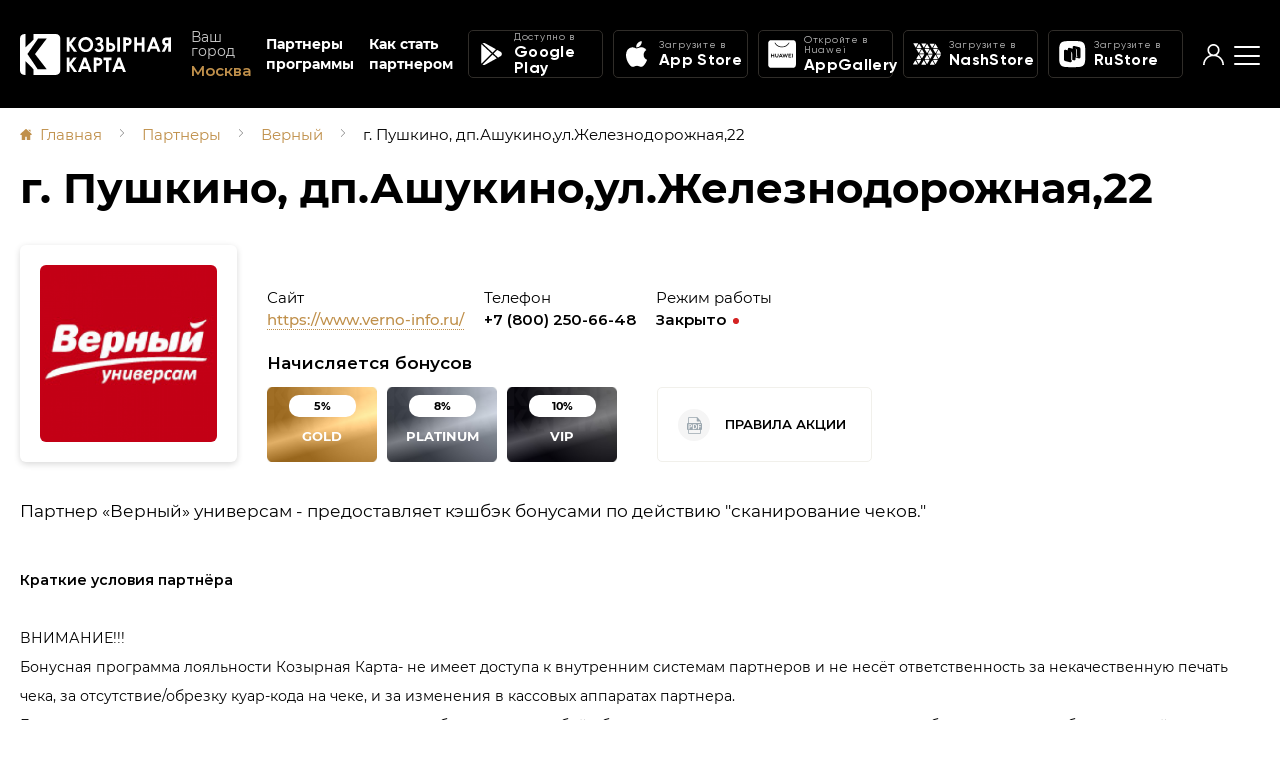

--- FILE ---
content_type: text/html; charset=utf-8
request_url: https://trump.ru/partners/verniy/address-g-pushkino-dpashukinoulzheleznodorozhnaya22
body_size: 29991
content:
<!DOCTYPE html>
<html lang="ru">
<head> 
        <meta charset="UTF-8">
        <title>г. Пушкино, дп.Ашукино,ул.Железнодорожная,22</title>
        <meta http-equiv="X-UA-Compatible" content="IE=edge">
        <meta name="description" content="">
        <meta name="keywords" content="">
        <meta name="title" content="г. Пушкино, дп.Ашукино,ул.Железнодорожная,22">
        <meta name="viewport" content="width=device-width, initial-scale=1.0">

	<meta name="apple-itunes-app" content="app-id=1459877532">

	<link rel="apple-touch-icon" sizes="180x180" href="/apple-touch-icon.png">
	<link rel="icon" type="image/png" sizes="32x32" href="/favicon-32x32.png">
	<link rel="icon" type="image/png" sizes="16x16" href="/favicon-16x16.png">
	<link rel="manifest" href="/site.webmanifest">
	<link rel="mask-icon" href="/safari-pinned-tab.svg" color="#5bbad5">
	<meta name="msapplication-TileColor" content="#da532c">
	<meta name="theme-color" content="#ffffff">

                <link rel="stylesheet" href="/styles/style.css?1768855815">
        <link rel="stylesheet" href="/styles/geni.css?1768855815">        
               <!-- <link rel="stylesheet" href="/styles/newyear.css?1768855815"> -->  
        <script src="/scripts/libs/jquery-3.3.1.min.js"></script>
        <script src="/scripts/functions.js?1768855815"></script>
        <script src="/scripts/main.js?1768855815"></script>
       <!-- <script src="/scripts/newyear/newyear.js?1768855815"></script> -->
              <!-- <script src="/scripts/newyear/jquery.flurry.js?1768855815"></script>-->
        <link rel="stylesheet" href="/genipanel/modules/user/stories/stories/styles/stories-all.css">
<script type='module' src="/genipanel/modules/user/stories/stories/slick-init.js?8"></script>
<script type='module' src="/genipanel/modules/user/stories/stories/dataApi.js"></script>
</head>
<body class="">
<div class="wrapper">
               <!--<div class="averin_newyear">
            <div id="snow"></div>
        </div>
        <div class="averin_garland">
        </div>
        <div class="santa"></div>-->
        <header class="header header_inner">                
                <div class="center-wrapper">
                        <div class="header-row">
                                <div class="header-leftside">
                                        <a href="/" class="header-logo"></a>
                                        <div class="hat-logo"></div>
                                        <div class="header-city">
                                                <div class="header-city__title">Ваш город</div>
                                                <div class="header-city__value">Москва</div>
                                        </div>
                                </div>
                                <div class="header-rightside">
                                        <div class="header-links">
                                                <a href="/partners" class="header-links__item">Партнеры<br> программы</a>
                                                <a href="/kak-stat-partnerom" class="header-links__item">Как стать<br> партнером</a>
                                        </div>
                                        <div class="header-apps">
                                                <div class="header-apps__item">
                                                        <a href="https://play.google.com/store/apps/details?id=ru.genisoft.android.kozirnaya.karta" class="app-item" target="_blank">
                                                                <div class="app-item__icon"><img src="/images/icon-app-google.svg" width="21" height="22" alt="image"></div>
                                                                <div class="app-item-content">
                                                                        <div class="app-item__subtitle">Доступно в</div>
                                                                        <div class="app-item__title">Google Play</div>
                                                                </div>
                                                        </a>
                                                </div>
                                                <div class="header-apps__item">
                                                        <a href="https://apps.apple.com/ru/app/id1459877532" class="app-item" target="_blank">
                                                                <div class="app-item__icon"><img src="/images/icon-app-apple.svg" width="21" height="28" alt="image"></div>
                                                                <div class="app-item-content">
                                                                        <div class="app-item__subtitle">Загрузите в</div>
                                                                        <div class="app-item__title">App Store</div>
                                                                </div>
                                                        </a>
                                                </div>
                                                <div class="header-apps__item">
                                                        <a href="https://appgallery.huawei.com/#/app/C102787409" class="app-item" target="_blank">
                                                                <div class="app-item__icon"><img src="/images/icon-app-huawei-white.svg" width="28" height="28" alt="image"></div>
                                                                <div class="app-item-content">
                                                                        <div class="app-item__subtitle">Откройте в Huawei</div>
                                                                        <div class="app-item__title">AppGallery</div>
                                                                </div>
                                                        </a>
                                                </div>
												<div class="header-apps__item">
                                                        <a href="https://store.nashstore.ru/store/628d0b690a39b2cfb802a54b" class="app-item" target="_blank">
                                                                <div class="app-item__icon"><img src="/images/icon-app-nashstore-white.svg" width="28" height="28" alt="image"></div>
                                                                <div class="app-item-content">
                                                                        <div class="app-item__subtitle">Загрузите в</div>
                                                                        <div class="app-item__title">NashStore</div>
                                                                </div>
                                                        </a>
                                                </div>
												<div class="header-apps__item">
                                                        <a href="https://apps.rustore.ru/app/ru.genisoft.android.kozirnaya.karta" class="app-item" target="_blank">
                                                                <div class="app-item__icon"><img src="/images/icon-app-rustore-white.svg" width="28" height="28" alt="image"></div>
                                                                <div class="app-item-content">
                                                                        <div class="app-item__subtitle">Загрузите в</div>
                                                                        <div class="app-item__title">RuStore</div>
                                                                </div>
                                                        </a>
                                                </div>
                                        </div>
                                        <div class="header-buttons">
                                                <div class="header-city">                                                        
                                                        <div class="header-city__value"></div>
                                                </div>
                                                <div class="header-user">
                                                        <a href="https://cp.trump.ru" target="_blank">
                                                    	    <div class="header-user__icon"><img src="/images/icon-user.svg" width="21" height="21" alt="image"></div>
                                                    	</a>
                                                </div>
                                                <nav class="header-menu">
						    <div class="header-menu__switcher"><span></span></div>
						    <ul class="header-menu-list">
						    							<li><a href="/o-programme">О программе</a></li>
						    							<li><a href="/faq">Вопросы и ответы</a></li>
						    							<li><a href="/kak-nakopit-i-ispolzovat-bonusi">Как накопить и использовать</a></li>
						    							<li><a href="/partners">Партнеры</a></li>
						    							<li><a href="/actions">Акции</a></li>
						    							<li><a href="/gifts">Подарки</a></li>
						    							<li><a href="/coupons">Купоны</a></li>
						    							<li><a href="/news">Новости</a></li>
						    							<li><a href="/kak-stat-partnerom">Как стать партнером</a></li>
						    							<li><a href="/game-chance">Игра "ШАНС"</a></li>
						    						    </ul>
						</nav>
                                        </div>
                                </div>
                        </div>
                </div><!-- end center-wrapper -->       
        </header><!-- end header -->
        <div class="main">
                <div class="main-top">
                        <div class="center-wrapper">
                    		                                <div class="breadcrumbs">
                                        <ul class="breadcrumbs-list">
                                                <li><a href="/" class="home">Главная</a></li>
<li><a href="/partners">Партнеры</a></li><li><a href="/partners/verniy">Верный</a></li><li>г. Пушкино, дп.Ашукино,ул.Железнодорожная,22</li>                                        </ul>
                                </div>                                <h1>г. Пушкино, дп.Ашукино,ул.Железнодорожная,22</h1>
                        </div><!-- end center-wrapper -->       
                </div><!-- end main-top -->
                

		<div class="partner">
			<div class="center-wrapper">
				<div class="partner-info">
					<div class="partner-info-leftside">
						<!-- <div class="partner-info__logo logo_new">
							<span>Новое</span>
							<img src="/images/content/partner/partner-logo.jpg" alt="image">
						</div> -->
                                                <div class="partner-info__logo"><img src="/foto/8546/300/0/0/300/3" alt="Верный"></div>
					</div>
					<div class="partner-info-content">
						<div class="partner-info-top">
                                                                                                                <div class="partner-info-top-col">
                                                                <div class="partner-info-site">
                                                                        <div class="partner-info-site__title">Сайт</div>
                                                                        <a href="https://www.verno-info.ru/" target="_blank" class="partner-info-site__link">https://www.verno-info.ru/</a>
                                                                </div>
                                                        </div>
                                                                                                                <div class="partner-info-top-col">
                                                                <div class="partner-info-phone">
                                                                        <div class="partner-info-phone__title">Телефон</div>
                                                                        <div class="partner-info-phone__number"><a href="tel:+78002506648">+7 (800) 250-66-48</a></div>
                                                                </div>
                                                        </div>
                                                                                                                <div class="partner-info-top-col">
                                                                <div class="partner-info-timetable">
                                                                        <div class="partner-info-timetable__title">Режим работы</div>
                                                                        <div class="partner-info-timetable__value">Закрыто <i class="time-closed"></i></div>
                                                                </div>
                                                        </div>
                                                        						</div>
						<div class="partner-info-bottom">
						    							<div class="partner-info-bottom-col">
								<div class="partner-info-bonus">
									<div class="partner-info-bonus__title">Начисляется бонусов</div>
									<div class="partner-info-bonus-row">
																			<div class="partner-info-bonus-item partner-info-bonus-item_gold">
											<div class="partner-info-bonus-item__discount">5%</div>
											<div class="partner-info-bonus-item__title">Gold</div>
										</div>
																			<div class="partner-info-bonus-item partner-info-bonus-item_platinum">
											<div class="partner-info-bonus-item__discount">8%</div>
											<div class="partner-info-bonus-item__title">Platinum</div>
										</div>
																			<div class="partner-info-bonus-item partner-info-bonus-item_vip">
											<div class="partner-info-bonus-item__discount">10%</div>
											<div class="partner-info-bonus-item__title">VIP</div>
										</div>
																		</div>
								</div>
							</div>
						    							<div class="partner-info-bottom-col">
							                                                                <a href="/catalog/uploads/file/65131be9184b3021620188c4365830fd38.pdf" target="_blank" class="partner-info__rules"><i class="icon-pdf"></i> Правила акции</a>
                                                        							</div>
						</div>
					</div>
				</div>
				<div class="partner__description">Партнер «Верный» универсам - предоставляет кэшбэк бонусами по действию "сканирование чеков."</div>
				                                        <div class="partner__description"><small><strong>Краткие условия партнёра</strong><br><br>ВНИМАНИЕ!!! <br>Бонусная программа лояльности Козырная Карта- не имеет доступа к внутренним системам партнеров и не несёт ответственность за некачественную печать чека, за отсутствие/обрезку куар-кода на чеке, и за изменения в кассовых аппаратах партнера. <br>Если при сканировании  чека, получено системное сообщение с просьбой обратиться в чат поддержки, сделать это требуется в период обозначенный правилами сканирования ( не позднее 3-х часов с момента покупки). В противном случае- сканирование и зачисление бонусного вознаграждения будет недоступно.<br><br>• Перейдите в сервис "Бонусы за чеки" с помощью кнопки "Сканировать чек и получить бонусы"<br>• Отсканируйте чеки (не более двух чеков в сутки с одного аккаунта у одного партнера) в течение не более чем трёх часов после покупки<br>• Получите бонусы согласно Вашему статусу в программе<br>• Бонусы Активируются в течение 24 часов.<br>• Списание бонусов не осуществляется<br>• Бонусы начисляются  от суммы чека<br><br></small></div>
                                    				<div class="partner-gallery-wrap">
					<div class="partner-gallery">
					    						<div class="partner-gallery-slide">
							<a href="/foto/8760/1000/0/0/1000/1" class="partner-gallery__item fancybox" data-fancybox="gallery-group1"><img src="/foto/8760/0/0/0/284/1" alt="image"></a>
						</div>
					    					</div>
				</div>
							</div><!-- end center-wrapper -->	
		</div><!-- end partner -->


                <div class="partner-address">
                        <div class="title_1" id="map_a">Адрес на карте</div>
<!--                        <div class="subtitle">Все адреса партнёра на карте</div> -->
                                <link rel="stylesheet" href="/styles/map_styles.css?1768855815">

	<div class="map clr">
		<div id="map" data-brand-id="327" data-address-id="896" data-action-id=""></div>
                <div id="map_popup">
                    <div class="bonuses"><div class="percents discount"></div><div class="percents"></div></div>
                    <div class="top">
                        <span class="icon"></span>
                        <span class="brand"></span><br>
                        <span class="cats"></span>
                    </div>
                    <div class="middle">
                        <span class="address"></span>
                    </div>
                    <div class="bottom">
                        <a class="phone" href="tel:"></a>
                        <span class="sched"></span>
                    </div>
                    <div class="modal-buttons">
                	<a href="" class="btn btn_big">Подробнее</a>
            	    </div>
                </div>

		<div class="center-wrapper">
		    <div class="map-inner">
			<div class="map-body">
				<div class="map-category">
					<div class="map-category-list">
                            		    <div class="partner-address-list">
                            		                                                    <a href="/partners/verniy/address-g-pushkino-dpashukinoulzheleznodorozhnaya22" class="partner-address-item">
                                                        <div class="partner-address-item-leftside">
                                                                <div class="partner-address-item__logo"><img src="/foto/8546/300/0/0/300/3" alt="Верный"></div>
                                                        </div>
                                                        <div class="partner-address-item-content">
                                                                <div class="partner-address-item__title">г. Пушкино, дп.Ашукино,ул.Железнодорожная,22</div>
                                                                <div class="partner-address-item__time">Закрыто</div>
                                                        </div>
                                                        <div class="partner-address-item-rightside">
                                                    		                                                                <div class="partner-address-item__discount">10%</div>                                                                                                                        </div>
                                                </a>
                                                                                	    </div>
					</div>
				</div>
			</div>
		    </div>
		</div><!-- end center-wrapper -->	
	</div><!-- end map -->

        <script src="/scripts/map_partner.js?11"></script>
        <script src="https://maps.googleapis.com/maps/api/js?key=AIzaSyCBLzumzplpOEy8ngiTbKmQPKI6LvPd3x4&callback=initMap" async defer></script>
                </div><!-- end partner-address -->

		<div class="partner-news">
			<div class="center-wrapper">
                                                                			</div><!-- end center-wrapper -->	
		</div><!-- end partner-news -->
                        </div><!-- end main -->
	<footer class="footer">
		<div class="center-wrapper">
			<div class="footer-row">
				<div class="footer-col">
					<a href="/" class="footer-logo"></a>
					<div class="footer-copy">© 2026 Козырная карта.<br> Все права защищены</div>
					<a href="/oferta" class="footer-policy">Правила программы</a>
					<a href="/privacy_policy" class="footer-policy">Политика конфиденциальности</a>
					<div class="footer-social">
						<a target="_blank" href="https://vk.com/kk_bonus" class="footer-social__btn"><img src="/images/logo_vk.svg" width="154" height="36" alt="vk"></a>
						<!--<a target="_blank" href="https://vk.com/kkozirnayakarta" class="footer-social__btn"><img src="/images/icon-social-vk.svg" width="36" height="36" alt="vk">ВКонтакте</a> -->
						<!-- <a target="_blank" href="https://www.facebook.com/kozirnayakarta/" class="footer-social__btn"><img src="/images/icon-social-fb.svg" width="11" height="17" alt="fb"></a> 
						<a target="_blank" href="https://instagram.com/kozirnayakarta.ru" class="footer-social__btn"><img src="/images/icon-social-inst-big.svg" width="154" height="36" alt="inst"></a>-->
                        <br>
						<a target="_blank" href="https://t.me/KK_bonus" class="footer-social__btn"><img src="/images/logo_telegram.svg" width="154" height="36" alt="telefram"></a>
<!--						<a target="_blank" href="#" class="footer-social__btn"><img src="/images/icon-social-tw.svg" width="19" height="16" alt="tw"></a>
 -->
					</div>
				</div>
				<div class="footer-col">
					<nav class="footer-menu">
						<ul>
                                                                                                            <li><a href="/o-programme">О программе</a></li>
                                                                                                            <li><a href="/oferta">Правила программы</a></li>
                                                                                                            <li><a href="/faq">Вопросы и ответы</a></li>
                                                                                                            <li><a href="/kak-nakopit-i-ispolzovat-bonusi">Как накопить и использовать</a></li>
                                                                                                            <li><a href="/partners">Партнеры</a></li>
                                                                                                            <li><a href="/actions">Акции</a></li>
                                                                                                            <li><a href="/gifts">Подарки</a></li>
                                                                                                            <li><a href="/coupons">Купоны</a></li>
                                                                                                            <li><a href="/news">Новости</a></li>
                                                                                                            <li><a href="/kak-stat-partnerom">Как стать партнером</a></li>
                                                                                                            <li><a href="/game-chance">Игра "ШАНС"</a></li>
                                                    						</ul>
					</nav>
				</div>
				<div class="footer-col">
					<div class="footer-contacts">
						<div class="footer-contacts__title">Контакты</div>
						<div class="footer-contacts-content">
							<div class="footer-contacts__item"><span>Служба поддержки работает<br>в рабочие дни с 10:00 до 19:00</span></div>
							<div class="footer-contacts__item"><span>Телефон:</span> <a href="tel:74991130311">+7 (499) 11-303-11</a></div>
							<div class="footer-contacts__item"><span>По общим вопросам:</span> <a href="mailto:info@trump.ru">info@trump.ru</a></div>
							<div class="footer-contacts__item"><span>Служба поддержки:</span> <a href="mailto:support@trump.ru">support@trump.ru</a></div>
						</div>
					</div>
				</div>
				<div class="footer-col">
					<div class="footer-apps">
						<div class="footer-apps__item">
							<a href="https://play.google.com/store/apps/details?id=ru.genisoft.android.kozirnaya.karta" class="app-item" target="_blank">
								<div class="app-item__icon"><img src="/images/icon-app-google.svg" width="21" height="22" alt="image"></div>
								<div class="app-item-content">
									<div class="app-item__subtitle">Доступно в</div>
									<div class="app-item__title">Google Play</div>
								</div>
							</a>
						</div>
						<div class="footer-apps__item">
							<a href="https://apps.apple.com/ru/app/id1459877532" class="app-item" target="_blank">
								<div class="app-item__icon"><img src="/images/icon-app-apple.svg" width="21" height="28" alt="image"></div>
								<div class="app-item-content">
									<div class="app-item__subtitle">Загрузите в</div>
									<div class="app-item__title">App Store</div>
								</div>
							</a>
						</div>
						<div class="footer-apps__item">
							<a href="https://appgallery.huawei.com/#/app/C102787409" class="app-item" target="_blank">
								<div class="app-item__icon"><img src="/images/icon-app-huawei-white.svg" width="28" height="28" alt="image"></div>
								<div class="app-item-content">
									<div class="app-item__subtitle">Откройте в Huawei</div>
									<div class="app-item__title">AppGallery</div>
								</div>
							</a>
						</div>
						<div class="footer-apps__item">
							<a href="https://store.nashstore.ru/store/628d0b690a39b2cfb802a54b" class="app-item" target="_blank">
								<div class="app-item__icon"><img src="/images/icon-app-nashstore-white.svg" width="28" height="28" alt="image"></div>
								<div class="app-item-content">
									<div class="app-item__subtitle">Загрузите в</div>
									<div class="app-item__title">NashStore</div>
								</div>
							</a>
						</div>
						<div class="footer-apps__item">
							<a href="https://apps.rustore.ru/app/ru.genisoft.android.kozirnaya.karta" class="app-item" target="_blank">
								<div class="app-item__icon"><img src="/images/icon-app-rustore-white.svg" width="28" height="28" alt="image"></div>
								<div class="app-item-content">
									<div class="app-item__subtitle">Загрузите в</div>
									<div class="app-item__title">RuStore</div>
								</div>
							</a>
						</div>
					</div>
				</div>
			</div>
		</div><!-- end center-wrapper -->	
	</footer><!-- end footer -->
</div><!-- end wrapper -->

	<div class="modal" style="display: none;">
	    <div class="box-modal" id="modal-callback">
	        <div class="box-modal_close arcticmodal-close"></div>

	    </div><!-- end box-modal -->
	</div><!-- end modal-callback -->

        <script src="/scripts/libs/jquery.nicescroll.min.js"></script>
        <script src="/scripts/libs/slick.min.js"></script>
        <script src="/scripts/libs/jquery.fancybox.min.js"></script>
        <script src="/scripts/libs/jquery.arcticmodal-0.3.min.js"></script>
        <script src="/scripts/libs/jquery.maskedinput.min.js"></script>
                                                                                              
        <script src="https://www.google.com/recaptcha/api.js" async defer></script>           

	<!-- Yandex.Metrika counter --> <script> (function (d, w, c) { (w[c] = w[c] || []).push(function() { try { w.yaCounter56871058 = new Ya.Metrika({ id:56871058, clickmap:true, trackLinks:true, accurateTrackBounce:true, webvisor:true, trackHash:true }); } catch(e) { } }); var n = d.getElementsByTagName("script")[0], s = d.createElement("script"), f = function () { n.parentNode.insertBefore(s, n); }; s.type = "text/javascript"; s.async = true; s.src = "https://mc.yandex.ru/metrika/watch.js"; if (w.opera == "[object Opera]") { d.addEventListener("DOMContentLoaded", f, false); } else { f(); } })(document, window, "yandex_metrika_callbacks"); </script> <noscript><div><img src="https://mc.yandex.ru/watch/56871058" style="position:absolute; left:-9999px;" alt="" /></div></noscript> <!-- /Yandex.Metrika counter -->


</body>
</html>

--- FILE ---
content_type: text/css
request_url: https://trump.ru/styles/style.css?1768855815
body_size: 133488
content:
/*==============================FONTS==============================*/
@font-face {
  font-family: 'Montserrat';
  src: url("/fonts/Montserrat-Regular.eot");
  src: url("/fonts/Montserrat-Regular.eot?#iefix") format("embedded-opentype"), url("/fonts/Montserrat-Regular.woff") format("woff"), url("/fonts/Montserrat-Regular.ttf") format("truetype");
  font-weight: normal;
  font-style: normal;
}

@font-face {
  font-family: 'Montserrat';
  src: url("/fonts/Montserrat-ExtraBold.eot");
  src: url("/fonts/Montserrat-ExtraBold.eot?#iefix") format("embedded-opentype"), url("/fonts/Montserrat-ExtraBold.woff") format("woff"), url("/fonts/Montserrat-ExtraBold.ttf") format("truetype");
  font-weight: 900;
  font-style: normal;
}

@font-face {
  font-family: 'Montserrat';
  src: url("/fonts/Montserrat-Bold.eot");
  src: url("/fonts/Montserrat-Bold.eot?#iefix") format("embedded-opentype"), url("/fonts/Montserrat-Bold.woff") format("woff"), url("/fonts/Montserrat-Bold.ttf") format("truetype");
  font-weight: 700;
  font-style: normal;
}

@font-face {
  font-family: 'Montserrat';
  src: url("/fonts/Montserrat-SemiBold.eot");
  src: url("/fonts/Montserrat-SemiBold.eot?#iefix") format("embedded-opentype"), url("/fonts/Montserrat-SemiBold.woff") format("woff"), url("/fonts/Montserrat-SemiBold.ttf") format("truetype");
  font-weight: 600;
  font-style: normal;
}

@font-face {
  font-family: 'Montserrat';
  src: url("/fonts/Montserrat-Medium.eot");
  src: url("/fonts/Montserrat-Medium.eot?#iefix") format("embedded-opentype"), url("/fonts/Montserrat-Medium.woff") format("woff"), url("/fonts/Montserrat-Medium.ttf") format("truetype");
  font-weight: 500;
  font-style: normal;
}

@font-face {
  font-family: 'Montserrat';
  src: url("/fonts/Montserrat-Light.eot");
  src: url("/fonts/Montserrat-Light.eot?#iefix") format("embedded-opentype"), url("/fonts/Montserrat-Light.woff") format("woff"), url("/fonts/Montserrat-Light.ttf") format("truetype");
  font-weight: 300;
  font-style: normal;
}

@font-face {
  font-family: 'Gilroy';
  src: url("/fonts/Gilroy-Regular.eot");
  src: url("/fonts/Gilroy-Regular.eot?#iefix") format("embedded-opentype"), url("/fonts/Gilroy-Regular.woff") format("woff"), url("/fonts/Gilroy-Regular.ttf") format("truetype");
  font-weight: normal;
  font-style: normal;
}

@font-face {
  font-family: 'Gilroy';
  src: url("/fonts/Gilroy-Bold.eot");
  src: url("/fonts/Gilroy-Bold.eot?#iefix") format("embedded-opentype"), url("/fonts/Gilroy-Bold.woff") format("woff"), url("/fonts/Gilroy-Bold.ttf") format("truetype");
  font-weight: 700;
  font-style: normal;
}

@font-face {
  font-family: 'Roboto';
  src: url("/fonts/RobotoRegular.eot");
  src: url("/fonts/RobotoRegular.eot?#iefix") format("embedded-opentype"), url("/fonts/RobotoRegular.woff") format("woff"), url("/fonts/RobotoRegular.ttf") format("truetype");
  font-weight: normal;
  font-style: normal;
}

@font-face {
  font-family: 'Roboto';
  src: url("/fonts/RobotoBold.eot");
  src: url("/fonts/RobotoBold.eot?#iefix") format("embedded-opentype"), url("/fonts/RobotoBold.woff") format("woff"), url("/fonts/RobotoBold.ttf") format("truetype");
  font-weight: 700;
  font-style: normal;
}

/*==============================RESET==============================*/
*,
:before,
:after {
  margin: 0;
  padding: 0;
  -webkit-box-sizing: border-box;
  -moz-box-sizing: border-box;
  box-sizing: border-box;
}

.clr:after {
  content: '';
  display: block;
  clear: both;
}

html, body, div,
dl, dt, dd, ol, ul, li,
h1, h2, h3, h4, h5, h6, p, hr,
img, a, em, span, strong,
form, label, input, button, select,
table, thead, tbody, tfoot, tr, th, td, textarea {
  border: 0;
  outline: none;
  background: none;
  vertical-align: baseline;
  font: inherit;
}

sub,
sup {
  font-size: 75%;
  line-height: 0;
  position: relative;
  vertical-align: baseline;
}

sub {
  bottom: -0.25em;
}

sup {
  top: -0.5em;
}

table {
  border-collapse: collapse;
  border-spacing: 0;
}

input,
select,
textarea,
button {
  color: #686868;
  outline: none;
}

a:hover,
a:focus,
a.active {
  text-decoration: none;
  outline: none;
}

a[href^=tel] {
  color: inherit;
}

button {
  cursor: pointer;
}

input::-webkit-input-placeholder {
  color: #686868;
}

input::-moz-placeholder {
  color: #686868;
}

input:-moz-placeholder {
  color: #686868;
}

input:-ms-input-placeholder {
  color: #686868;
}

input:focus::-webkit-input-placeholder {
  color: transparent !important;
}

input:focus::-moz-placeholder {
  color: transparent !important;
}

input:focus:-moz-placeholder {
  color: transparent !important;
}

input:focus:-ms-input-placeholder {
  color: transparent !important;
}

textarea::-webkit-input-placeholder {
  color: #686868;
}

textarea::-moz-placeholder {
  color: #686868;
}

textarea:-moz-placeholder {
  color: #686868;
}

textarea:-ms-input-placeholder {
  color: #686868;
}

textarea:focus::-webkit-input-placeholder {
  color: transparent !important;
}

textarea:focus::-moz-placeholder {
  color: transparent !important;
}

textarea:focus:-moz-placeholder {
  color: transparent !important;
}

textarea:focus:-ms-input-placeholder {
  color: transparent !important;
}

/*==============================PLUGINS==============================*/
/*---------------------arcticmodal------------------------*/
.arcticmodal-overlay,
.arcticmodal-container {
  position: fixed;
  left: 0;
  top: 0;
  right: 0;
  bottom: 0;
  z-index: 1000;
}

.arcticmodal-container {
  overflow: auto;
  margin: 0;
  padding: 0;
  border: 0;
  border-collapse: collapse;
}

*:first-child + html .arcticmodal-container {
  height: 100%;
}

.arcticmodal-container_i {
  height: 100%;
  margin: 0 auto;
}

.arcticmodal-container_i2 {
  padding: 24px;
  margin: 0;
  border: 0;
  vertical-align: middle;
}

.arcticmodal-error {
  padding: 20px;
  border-radius: 10px;
  background: #000;
  color: #fff;
}

.arcticmodal-loading {
  width: 80px;
  height: 80px;
  border-radius: 10px;
  background: #000 url(/images/ajax-loader.gif) no-repeat 50% 50%;
}

/*-----------------slick-slider---------------------*/
.slick-slider {
  position: relative;
  display: block;
  -webkit-box-sizing: border-box;
  box-sizing: border-box;
  -webkit-user-select: none;
  -moz-user-select: none;
  -ms-user-select: none;
  user-select: none;
  -webkit-touch-callout: none;
  -khtml-user-select: none;
  -ms-touch-action: pan-y;
  touch-action: pan-y;
  -webkit-tap-highlight-color: transparent;
}

.slick-loading .slick-list {
  background: #fff url("/images/ajax-loader.gif") center center no-repeat;
}

.slick-list {
  position: relative;
  display: block;
  overflow: hidden;
  margin: 0;
  padding: 0;
}

.slick-list:focus {
  outline: none;
}

.slick-list.dragging {
  cursor: pointer;
  cursor: hand;
}

.slick-slider .slick-track,
.slick-slider .slick-list {
  -webkit-transform: translate3d(0, 0, 0);
  -moz-transform: translate3d(0, 0, 0);
  -ms-transform: translate3d(0, 0, 0);
  -o-transform: translate3d(0, 0, 0);
  transform: translate3d(0, 0, 0);
}

.slick-track {
  position: relative;
  top: 0;
  left: 0;
  display: block;
  margin-left: auto;
  margin-right: auto;
}

.slick-track:before,
.slick-track:after {
  display: table;
  content: '';
}

.slick-track:after {
  clear: both;
}

.slick-loading .slick-track {
  visibility: hidden;
}

.slick-slide {
  display: none;
  float: left;
  height: 100%;
  min-height: 1px;
}

[dir='rtl'] .slick-slide {
  float: right;
}

.slick-slide img {
  display: block;
}

.slick-slide.slick-loading img {
  display: none;
}

.slick-slide.dragging img {
  pointer-events: none;
}

.slick-initialized .slick-slide {
  display: block;
}

.slick-loading .slick-slide {
  visibility: hidden;
}

.slick-vertical .slick-slide {
  display: block;
  height: auto;
  border: 1px solid transparent;
}

.slick-arrow.slick-hidden {
  display: none;
}

.slick-arrow {
  position: absolute;
  display: block;
  top: 50%;
  margin-top: -15px;
  width: 16px;
  height: 30px;
  font-size: 0;
  background: transparent;
  background-repeat: no-repeat;
  z-index: 20;
}

.slick-prev {
  left: -50px;
  background-image: url(/images/icon-arrow-prev.svg);
}

.slick-next {
  right: -50px;
  background-image: url(/images/icon-arrow-next.svg);
}

.slick-dots {
  bottom: -37px;
  position: absolute;
  width: 100%;
  text-align: center;
  font-size: 0;
  z-index: 20;
}

.slick-dots li {
  display: inline-block;
  vertical-align: middle;
  margin: 0 20px;
  width: 14px;
  height: 14px;
  border: 2px solid transparent;
  border-radius: 50%;
}

.slick-dots li.slick-active {
  border: 2px solid #000;
}

.slick-dots li.slick-active button {
  background: transparent;
}

.slick-dots li button {
  width: 10px;
  height: 10px;
  background: #d3d3d3;
  border-radius: 50%;
}

/*---------------------fancybox------------------------*/
body.compensate-for-scrollbar {
  overflow: hidden;
}

.fancybox-active {
  height: auto;
}

.fancybox-is-hidden {
  left: -9999px;
  margin: 0;
  position: absolute !important;
  top: -9999px;
  visibility: hidden;
}

.fancybox-container {
  -webkit-backface-visibility: hidden;
  height: 100%;
  left: 0;
  outline: none;
  position: fixed;
  -webkit-tap-highlight-color: transparent;
  top: 0;
  -ms-touch-action: manipulation;
  touch-action: manipulation;
  -webkit-transform: translateZ(0);
  transform: translateZ(0);
  width: 100%;
  z-index: 99992;
}

.fancybox-container * {
  -webkit-box-sizing: border-box;
  box-sizing: border-box;
}

.fancybox-outer,
.fancybox-inner,
.fancybox-bg,
.fancybox-stage {
  bottom: 0;
  left: 0;
  position: absolute;
  right: 0;
  top: 0;
}

.fancybox-outer {
  -webkit-overflow-scrolling: touch;
  overflow-y: auto;
}

.fancybox-bg {
  background: #1e1e1e;
  opacity: 0;
  -webkit-transition-duration: inherit;
  -o-transition-duration: inherit;
  transition-duration: inherit;
  -webkit-transition-property: opacity;
  -o-transition-property: opacity;
  transition-property: opacity;
  -webkit-transition-timing-function: cubic-bezier(0.47, 0, 0.74, 0.71);
  -o-transition-timing-function: cubic-bezier(0.47, 0, 0.74, 0.71);
  transition-timing-function: cubic-bezier(0.47, 0, 0.74, 0.71);
}

.fancybox-is-open .fancybox-bg {
  opacity: .9;
  -webkit-transition-timing-function: cubic-bezier(0.22, 0.61, 0.36, 1);
  -o-transition-timing-function: cubic-bezier(0.22, 0.61, 0.36, 1);
  transition-timing-function: cubic-bezier(0.22, 0.61, 0.36, 1);
}

.fancybox-infobar,
.fancybox-toolbar,
.fancybox-caption,
.fancybox-navigation .fancybox-button {
  direction: ltr;
  opacity: 0;
  position: absolute;
  -webkit-transition: opacity .25s ease, visibility 0s ease .25s;
  -o-transition: opacity .25s ease, visibility 0s ease .25s;
  transition: opacity .25s ease, visibility 0s ease .25s;
  visibility: hidden;
  z-index: 99997;
}

.fancybox-show-infobar .fancybox-infobar,
.fancybox-show-toolbar .fancybox-toolbar,
.fancybox-show-caption .fancybox-caption,
.fancybox-show-nav .fancybox-navigation .fancybox-button {
  opacity: 1;
  -webkit-transition: opacity .25s ease 0s, visibility 0s ease 0s;
  -o-transition: opacity .25s ease 0s, visibility 0s ease 0s;
  transition: opacity .25s ease 0s, visibility 0s ease 0s;
  visibility: visible;
}

.fancybox-infobar {
  color: #ccc;
  font-size: 13px;
  -webkit-font-smoothing: subpixel-antialiased;
  height: 44px;
  left: 0;
  line-height: 44px;
  min-width: 44px;
  mix-blend-mode: difference;
  padding: 0 10px;
  pointer-events: none;
  top: 0;
  -webkit-touch-callout: none;
  -webkit-user-select: none;
  -moz-user-select: none;
  -ms-user-select: none;
  user-select: none;
}

.fancybox-toolbar {
  right: 0;
  top: 0;
}

.fancybox-stage {
  direction: ltr;
  overflow: visible;
  -webkit-transform: translateZ(0);
  transform: translateZ(0);
  z-index: 99994;
}

.fancybox-is-open .fancybox-stage {
  overflow: hidden;
}

.fancybox-slide {
  -webkit-backface-visibility: hidden;
  /* Using without prefix would break IE11 */
  display: none;
  height: 100%;
  left: 0;
  outline: none;
  overflow: auto;
  -webkit-overflow-scrolling: touch;
  padding: 44px;
  position: absolute;
  text-align: center;
  top: 0;
  -webkit-transition-property: opacity, -webkit-transform;
  transition-property: opacity, -webkit-transform;
  -o-transition-property: transform, opacity;
  transition-property: transform, opacity;
  transition-property: transform, opacity, -webkit-transform;
  white-space: normal;
  width: 100%;
  z-index: 99994;
}

.fancybox-slide::before {
  content: '';
  display: inline-block;
  font-size: 0;
  height: 100%;
  vertical-align: middle;
  width: 0;
}

.fancybox-is-sliding .fancybox-slide,
.fancybox-slide--previous,
.fancybox-slide--current,
.fancybox-slide--next {
  display: block;
}

.fancybox-slide--image {
  overflow: hidden;
  padding: 44px 0;
}

.fancybox-slide--image::before {
  display: none;
}

.fancybox-slide--html {
  padding: 6px;
}

.fancybox-content {
  background: #fff;
  display: inline-block;
  margin: 0;
  max-width: 100%;
  overflow: auto;
  -webkit-overflow-scrolling: touch;
  padding: 44px;
  position: relative;
  text-align: left;
  vertical-align: middle;
}

.fancybox-slide--image .fancybox-content {
  -webkit-animation-timing-function: cubic-bezier(0.5, 0, 0.14, 1);
  animation-timing-function: cubic-bezier(0.5, 0, 0.14, 1);
  -webkit-backface-visibility: hidden;
  background: transparent;
  background-repeat: no-repeat;
  background-size: 100% 100%;
  left: 0;
  max-width: none;
  overflow: visible;
  padding: 0;
  position: absolute;
  top: 0;
  -ms-transform-origin: top left;
  -webkit-transform-origin: top left;
  transform-origin: top left;
  -webkit-transition-property: opacity, -webkit-transform;
  transition-property: opacity, -webkit-transform;
  -o-transition-property: transform, opacity;
  transition-property: transform, opacity;
  transition-property: transform, opacity, -webkit-transform;
  -webkit-user-select: none;
  -moz-user-select: none;
  -ms-user-select: none;
  user-select: none;
  z-index: 99995;
}

.fancybox-can-zoomOut .fancybox-content {
  cursor: -webkit-zoom-out;
  cursor: zoom-out;
}

.fancybox-can-zoomIn .fancybox-content {
  cursor: -webkit-zoom-in;
  cursor: zoom-in;
}

.fancybox-can-swipe .fancybox-content,
.fancybox-can-pan .fancybox-content {
  cursor: -webkit-grab;
  cursor: grab;
}

.fancybox-is-grabbing .fancybox-content {
  cursor: -webkit-grabbing;
  cursor: grabbing;
}

.fancybox-container [data-selectable='true'] {
  cursor: text;
}

.fancybox-image,
.fancybox-spaceball {
  background: transparent;
  border: 0;
  height: 100%;
  left: 0;
  margin: 0;
  max-height: none;
  max-width: none;
  padding: 0;
  position: absolute;
  top: 0;
  -webkit-user-select: none;
  -moz-user-select: none;
  -ms-user-select: none;
  user-select: none;
  width: 100%;
}

.fancybox-spaceball {
  z-index: 1;
}

.fancybox-slide--video .fancybox-content,
.fancybox-slide--map .fancybox-content,
.fancybox-slide--pdf .fancybox-content,
.fancybox-slide--iframe .fancybox-content {
  height: 100%;
  overflow: visible;
  padding: 0;
  width: 100%;
}

.fancybox-slide--video .fancybox-content {
  background: #000;
}

.fancybox-slide--map .fancybox-content {
  background: #e5e3df;
}

.fancybox-slide--iframe .fancybox-content {
  background: #fff;
}

.fancybox-video,
.fancybox-iframe {
  background: transparent;
  border: 0;
  display: block;
  height: 100%;
  margin: 0;
  overflow: hidden;
  padding: 0;
  width: 100%;
}

/* Fix iOS */
.fancybox-iframe {
  left: 0;
  position: absolute;
  top: 0;
}

.fancybox-error {
  background: #fff;
  cursor: default;
  max-width: 400px;
  padding: 40px;
  width: 100%;
}

.fancybox-error p {
  color: #444;
  font-size: 16px;
  line-height: 20px;
  margin: 0;
  padding: 0;
}

/* Buttons */
.fancybox-button {
  background: rgba(30, 30, 30, 0.6);
  border: 0;
  border-radius: 0;
  -webkit-box-shadow: none;
  box-shadow: none;
  cursor: pointer;
  display: inline-block;
  height: 44px;
  margin: 0;
  padding: 10px;
  position: relative;
  -webkit-transition: color .2s;
  -o-transition: color .2s;
  transition: color .2s;
  vertical-align: top;
  visibility: inherit;
  width: 44px;
}

.fancybox-button,
.fancybox-button:visited,
.fancybox-button:link {
  color: #ccc;
}

.fancybox-button:hover {
  color: #fff;
}

.fancybox-button:focus {
  outline: none;
}

.fancybox-button.fancybox-focus {
  outline: 1px dotted;
}

.fancybox-button[disabled],
.fancybox-button[disabled]:hover {
  color: #888;
  cursor: default;
  outline: none;
}

/* Fix IE11 */
.fancybox-button div {
  height: 100%;
}

.fancybox-button svg {
  display: block;
  height: 100%;
  overflow: visible;
  position: relative;
  width: 100%;
}

.fancybox-button svg path {
  fill: currentColor;
  stroke-width: 0;
}

.fancybox-button--play svg:nth-child(2),
.fancybox-button--fsenter svg:nth-child(2) {
  display: none;
}

.fancybox-button--pause svg:nth-child(1),
.fancybox-button--fsexit svg:nth-child(1) {
  display: none;
}

.fancybox-progress {
  background: #ff5268;
  height: 2px;
  left: 0;
  position: absolute;
  right: 0;
  top: 0;
  -ms-transform: scaleX(0);
  -webkit-transform: scaleX(0);
  transform: scaleX(0);
  -ms-transform-origin: 0;
  -webkit-transform-origin: 0;
  transform-origin: 0;
  -webkit-transition-property: -webkit-transform;
  transition-property: -webkit-transform;
  -o-transition-property: transform;
  transition-property: transform;
  transition-property: transform, -webkit-transform;
  -webkit-transition-timing-function: linear;
  -o-transition-timing-function: linear;
  transition-timing-function: linear;
  z-index: 99998;
}

/* Close button on the top right corner of html content */
.fancybox-close-small {
  background: transparent;
  border: 0;
  border-radius: 0;
  color: #ccc;
  cursor: pointer;
  opacity: .8;
  padding: 8px;
  position: absolute;
  right: -12px;
  top: -44px;
  z-index: 401;
}

.fancybox-close-small:hover {
  color: #fff;
  opacity: 1;
}

.fancybox-slide--html .fancybox-close-small {
  color: currentColor;
  padding: 10px;
  right: 0;
  top: 0;
}

.fancybox-slide--image.fancybox-is-scaling .fancybox-content {
  overflow: hidden;
}

.fancybox-is-scaling .fancybox-close-small,
.fancybox-is-zoomable.fancybox-can-pan .fancybox-close-small {
  display: none;
}

/* Navigation arrows */
.fancybox-navigation .fancybox-button {
  background-clip: content-box;
  height: 100px;
  opacity: 0;
  position: absolute;
  top: calc(50% - 50px);
  width: 70px;
}

.fancybox-navigation .fancybox-button div {
  padding: 7px;
}

.fancybox-navigation .fancybox-button--arrow_left {
  left: 0;
  left: env(safe-area-inset-left);
  padding: 31px 26px 31px 6px;
}

.fancybox-navigation .fancybox-button--arrow_right {
  padding: 31px 6px 31px 26px;
  right: 0;
  right: env(safe-area-inset-right);
}

/* Caption */
.fancybox-caption {
  background: -webkit-gradient(linear, left bottom, left top, from(rgba(0, 0, 0, 0.85)), color-stop(50%, rgba(0, 0, 0, 0.3)), color-stop(65%, rgba(0, 0, 0, 0.15)), color-stop(75.5%, rgba(0, 0, 0, 0.075)), color-stop(82.85%, rgba(0, 0, 0, 0.037)), color-stop(88%, rgba(0, 0, 0, 0.019)), to(rgba(0, 0, 0, 0)));
  background: -webkit-linear-gradient(bottom, rgba(0, 0, 0, 0.85) 0%, rgba(0, 0, 0, 0.3) 50%, rgba(0, 0, 0, 0.15) 65%, rgba(0, 0, 0, 0.075) 75.5%, rgba(0, 0, 0, 0.037) 82.85%, rgba(0, 0, 0, 0.019) 88%, rgba(0, 0, 0, 0) 100%);
  background: -o-linear-gradient(bottom, rgba(0, 0, 0, 0.85) 0%, rgba(0, 0, 0, 0.3) 50%, rgba(0, 0, 0, 0.15) 65%, rgba(0, 0, 0, 0.075) 75.5%, rgba(0, 0, 0, 0.037) 82.85%, rgba(0, 0, 0, 0.019) 88%, rgba(0, 0, 0, 0) 100%);
  background: linear-gradient(to top, rgba(0, 0, 0, 0.85) 0%, rgba(0, 0, 0, 0.3) 50%, rgba(0, 0, 0, 0.15) 65%, rgba(0, 0, 0, 0.075) 75.5%, rgba(0, 0, 0, 0.037) 82.85%, rgba(0, 0, 0, 0.019) 88%, rgba(0, 0, 0, 0) 100%);
  bottom: 0;
  color: #eee;
  font-size: 14px;
  font-weight: 400;
  left: 0;
  line-height: 1.5;
  padding: 75px 44px 25px 44px;
  pointer-events: none;
  right: 0;
  text-align: center;
  z-index: 99996;
}

.fancybox-caption--separate {
  margin-top: -50px;
}

.fancybox-caption__body {
  max-height: 50vh;
  overflow: auto;
  pointer-events: all;
}

.fancybox-caption a,
.fancybox-caption a:link,
.fancybox-caption a:visited {
  color: #ccc;
  text-decoration: none;
}

.fancybox-caption a:hover {
  color: #fff;
  text-decoration: underline;
}

/* Loading indicator */
.fancybox-loading {
  -webkit-animation: fancybox-rotate 1s linear infinite;
  animation: fancybox-rotate 1s linear infinite;
  background: transparent;
  border: 4px solid #888;
  border-bottom-color: #fff;
  border-radius: 50%;
  height: 50px;
  left: 50%;
  margin: -25px 0 0 -25px;
  opacity: .7;
  padding: 0;
  position: absolute;
  top: 50%;
  width: 50px;
  z-index: 99999;
}

@-webkit-keyframes fancybox-rotate {
  100% {
    -webkit-transform: rotate(360deg);
    transform: rotate(360deg);
  }
}

@keyframes fancybox-rotate {
  100% {
    -webkit-transform: rotate(360deg);
    transform: rotate(360deg);
  }
}

/* Transition effects */
.fancybox-animated {
  -webkit-transition-timing-function: cubic-bezier(0, 0, 0.25, 1);
  -o-transition-timing-function: cubic-bezier(0, 0, 0.25, 1);
  transition-timing-function: cubic-bezier(0, 0, 0.25, 1);
}

/* transitionEffect: slide */
.fancybox-fx-slide.fancybox-slide--previous {
  opacity: 0;
  -webkit-transform: translate3d(-100%, 0, 0);
  transform: translate3d(-100%, 0, 0);
}

.fancybox-fx-slide.fancybox-slide--next {
  opacity: 0;
  -webkit-transform: translate3d(100%, 0, 0);
  transform: translate3d(100%, 0, 0);
}

.fancybox-fx-slide.fancybox-slide--current {
  opacity: 1;
  -webkit-transform: translate3d(0, 0, 0);
  transform: translate3d(0, 0, 0);
}

/* transitionEffect: fade */
.fancybox-fx-fade.fancybox-slide--previous,
.fancybox-fx-fade.fancybox-slide--next {
  opacity: 0;
  -webkit-transition-timing-function: cubic-bezier(0.19, 1, 0.22, 1);
  -o-transition-timing-function: cubic-bezier(0.19, 1, 0.22, 1);
  transition-timing-function: cubic-bezier(0.19, 1, 0.22, 1);
}

.fancybox-fx-fade.fancybox-slide--current {
  opacity: 1;
}

/* transitionEffect: zoom-in-out */
.fancybox-fx-zoom-in-out.fancybox-slide--previous {
  opacity: 0;
  -webkit-transform: scale3d(1.5, 1.5, 1.5);
  transform: scale3d(1.5, 1.5, 1.5);
}

.fancybox-fx-zoom-in-out.fancybox-slide--next {
  opacity: 0;
  -webkit-transform: scale3d(0.5, 0.5, 0.5);
  transform: scale3d(0.5, 0.5, 0.5);
}

.fancybox-fx-zoom-in-out.fancybox-slide--current {
  opacity: 1;
  -webkit-transform: scale3d(1, 1, 1);
  transform: scale3d(1, 1, 1);
}

/* transitionEffect: rotate */
.fancybox-fx-rotate.fancybox-slide--previous {
  opacity: 0;
  -ms-transform: rotate(-360deg);
  -webkit-transform: rotate(-360deg);
  transform: rotate(-360deg);
}

.fancybox-fx-rotate.fancybox-slide--next {
  opacity: 0;
  -ms-transform: rotate(360deg);
  -webkit-transform: rotate(360deg);
  transform: rotate(360deg);
}

.fancybox-fx-rotate.fancybox-slide--current {
  opacity: 1;
  -ms-transform: rotate(0deg);
  -webkit-transform: rotate(0deg);
  transform: rotate(0deg);
}

/* transitionEffect: circular */
.fancybox-fx-circular.fancybox-slide--previous {
  opacity: 0;
  -webkit-transform: scale3d(0, 0, 0) translate3d(-100%, 0, 0);
  transform: scale3d(0, 0, 0) translate3d(-100%, 0, 0);
}

.fancybox-fx-circular.fancybox-slide--next {
  opacity: 0;
  -webkit-transform: scale3d(0, 0, 0) translate3d(100%, 0, 0);
  transform: scale3d(0, 0, 0) translate3d(100%, 0, 0);
}

.fancybox-fx-circular.fancybox-slide--current {
  opacity: 1;
  -webkit-transform: scale3d(1, 1, 1) translate3d(0, 0, 0);
  transform: scale3d(1, 1, 1) translate3d(0, 0, 0);
}

/* transitionEffect: tube */
.fancybox-fx-tube.fancybox-slide--previous {
  -webkit-transform: translate3d(-100%, 0, 0) scale(0.1) skew(-10deg);
  transform: translate3d(-100%, 0, 0) scale(0.1) skew(-10deg);
}

.fancybox-fx-tube.fancybox-slide--next {
  -webkit-transform: translate3d(100%, 0, 0) scale(0.1) skew(10deg);
  transform: translate3d(100%, 0, 0) scale(0.1) skew(10deg);
}

.fancybox-fx-tube.fancybox-slide--current {
  -webkit-transform: translate3d(0, 0, 0) scale(1);
  transform: translate3d(0, 0, 0) scale(1);
}

/* Styling for Small-Screen Devices */
@media all and (max-height: 576px) {
  .fancybox-slide {
    padding-left: 6px;
    padding-right: 6px;
  }
  .fancybox-slide--image {
    padding: 6px 0;
  }
  .fancybox-close-small {
    right: -6px;
  }
  .fancybox-slide--image .fancybox-close-small {
    background: #4e4e4e;
    color: #f2f4f6;
    height: 36px;
    opacity: 1;
    padding: 6px;
    right: 0;
    top: 0;
    width: 36px;
  }
  .fancybox-caption {
    padding-left: 12px;
    padding-right: 12px;
  }
}

/* Share */
.fancybox-share {
  background: #f4f4f4;
  border-radius: 3px;
  max-width: 90%;
  padding: 30px;
  text-align: center;
}

.fancybox-share h1 {
  color: #222;
  font-size: 35px;
  font-weight: 700;
  margin: 0 0 20px 0;
}

.fancybox-share p {
  margin: 0;
  padding: 0;
}

.fancybox-share__button {
  border: 0;
  border-radius: 3px;
  display: inline-block;
  font-size: 14px;
  font-weight: 700;
  line-height: 40px;
  margin: 0 5px 10px 5px;
  min-width: 130px;
  padding: 0 15px;
  text-decoration: none;
  -webkit-transition: all .2s;
  -o-transition: all .2s;
  transition: all .2s;
  -webkit-user-select: none;
  -moz-user-select: none;
  -ms-user-select: none;
  user-select: none;
  white-space: nowrap;
}

.fancybox-share__button:visited,
.fancybox-share__button:link {
  color: #fff;
}

.fancybox-share__button:hover {
  text-decoration: none;
}

.fancybox-share__button--fb {
  background: #3b5998;
}

.fancybox-share__button--fb:hover {
  background: #344e86;
}

.fancybox-share__button--pt {
  background: #bd081d;
}

.fancybox-share__button--pt:hover {
  background: #aa0719;
}

.fancybox-share__button--tw {
  background: #1da1f2;
}

.fancybox-share__button--tw:hover {
  background: #0d95e8;
}

.fancybox-share__button svg {
  height: 25px;
  margin-right: 7px;
  position: relative;
  top: -1px;
  vertical-align: middle;
  width: 25px;
}

.fancybox-share__button svg path {
  fill: #fff;
}

.fancybox-share__input {
  background: transparent;
  border: 0;
  border-bottom: 1px solid #d7d7d7;
  border-radius: 0;
  color: #5d5b5b;
  font-size: 14px;
  margin: 10px 0 0 0;
  outline: none;
  padding: 10px 15px;
  width: 100%;
}

/* Thumbs */
.fancybox-thumbs {
  background: #ddd;
  bottom: 0;
  display: none;
  margin: 0;
  -webkit-overflow-scrolling: touch;
  -ms-overflow-style: -ms-autohiding-scrollbar;
  padding: 2px 2px 4px 2px;
  position: absolute;
  right: 0;
  -webkit-tap-highlight-color: rgba(0, 0, 0, 0);
  top: 0;
  width: 212px;
  z-index: 99995;
}

.fancybox-thumbs-x {
  overflow-x: auto;
  overflow-y: hidden;
}

.fancybox-show-thumbs .fancybox-thumbs {
  display: block;
}

.fancybox-show-thumbs .fancybox-inner {
  right: 212px;
}

.fancybox-thumbs__list {
  font-size: 0;
  height: 100%;
  list-style: none;
  margin: 0;
  overflow-x: hidden;
  overflow-y: auto;
  padding: 0;
  position: absolute;
  position: relative;
  white-space: nowrap;
  width: 100%;
}

.fancybox-thumbs-x .fancybox-thumbs__list {
  overflow: hidden;
}

.fancybox-thumbs-y .fancybox-thumbs__list::-webkit-scrollbar {
  width: 7px;
}

.fancybox-thumbs-y .fancybox-thumbs__list::-webkit-scrollbar-track {
  background: #fff;
  border-radius: 10px;
  -webkit-box-shadow: inset 0 0 6px rgba(0, 0, 0, 0.3);
  box-shadow: inset 0 0 6px rgba(0, 0, 0, 0.3);
}

.fancybox-thumbs-y .fancybox-thumbs__list::-webkit-scrollbar-thumb {
  background: #2a2a2a;
  border-radius: 10px;
}

.fancybox-thumbs__list a {
  -webkit-backface-visibility: hidden;
  backface-visibility: hidden;
  background-color: rgba(0, 0, 0, 0.1);
  background-position: center center;
  background-repeat: no-repeat;
  background-size: cover;
  cursor: pointer;
  float: left;
  height: 75px;
  margin: 2px;
  max-height: calc(100% - 8px);
  max-width: calc(50% - 4px);
  outline: none;
  overflow: hidden;
  padding: 0;
  position: relative;
  -webkit-tap-highlight-color: transparent;
  width: 100px;
}

.fancybox-thumbs__list a::before {
  border: 6px solid #ff5268;
  bottom: 0;
  content: '';
  left: 0;
  opacity: 0;
  position: absolute;
  right: 0;
  top: 0;
  -webkit-transition: all 0.2s cubic-bezier(0.25, 0.46, 0.45, 0.94);
  -o-transition: all 0.2s cubic-bezier(0.25, 0.46, 0.45, 0.94);
  transition: all 0.2s cubic-bezier(0.25, 0.46, 0.45, 0.94);
  z-index: 99991;
}

.fancybox-thumbs__list a:focus::before {
  opacity: .5;
}

.fancybox-thumbs__list a.fancybox-thumbs-active::before {
  opacity: 1;
}

/* Styling for Small-Screen Devices */
@media all and (max-width: 576px) {
  .fancybox-thumbs {
    width: 110px;
  }
  .fancybox-show-thumbs .fancybox-inner {
    right: 110px;
  }
  .fancybox-thumbs__list a {
    max-width: calc(100% - 10px);
  }
}

/*==============================GENERAL==============================*/
html, body {
  position: relative;
  min-width: 320px;
}

body {
  font-family: 'Montserrat';
  line-height: 1;
}

.gray {
  background: #f1f0eb;
}

.wrapper {
  width: 100%;
  min-height: 100%;
  overflow: hidden;
}

.center-wrapper {
  position: relative;
  margin: 0 auto;
  max-width: 1280px;
}

.center-wrapper:first-child {
  max-width: 95%;
  /* padding: 0 20px; */
}



h1, h2, h3, h4, h5, h6, .h1, .h2, .h3, .h4, .h5, .h6 {
  margin-bottom: 20px;
  font-weight: 700;
  line-height: 1.2;
}

h1 {
  margin-bottom: 30px;
  font-size: 42px;
  line-height: 54px;
}

.title_1 {
  margin-bottom: 15px;
  font-size: 42px;
  line-height: 54px;
  font-weight: 700;
  text-align: center;
}

h2 {
  margin-bottom: 25px;
  font-size: 26px;
  line-height: 32px;
}

h3 {
  margin-bottom: 20px;
  font-size: 18px;
  line-height: 24px;
}

p {
  margin-bottom: 20px;
  font-size: 17px;
  line-height: 28px;
}

ul, ol {
  list-style: none;
}

a {
  outline: none;
  text-decoration: none;
  -webkit-transition: all 0.3s ease;
  -moz-transition: all 0.3s ease;
  -ms-transition: all 0.3s ease;
  -o-transition: all 0.3s ease;
  transition: all 0.3s ease;
}

strong {
  font-weight: 600;
}

em {
  font-style: italic;
}

img {
  vertical-align: top;
}

.brown {
  color: #c0904b;
}

.content a {
  padding-bottom: 2px;
  font-weight: 500;
  color: #c0904b;
  border-bottom: 1px dotted #e9d9c1;
}

.content a:hover {
  border-color: transparent;
}

.content ul {
  padding-bottom: 20px;
}

.content ul li {
  margin-bottom: 10px;
  position: relative;
  padding-left: 25px;
  font-size: 16px;
  line-height: 28px;
}

.content ul li:before {
  content: '';
  display: block;
  position: absolute;
  top: 7px;
  left: 0;
  width: 16px;
  height: 11px;
  background-image: url(/images/icon-list.svg);
  background-repeat: no-repeat;
}

.content ol {
  padding-bottom: 20px;
  counter-reset: myCounter;
}

.content ol li {
  margin-bottom: 10px;
  position: relative;
  padding-left: 25px;
  font-size: 16px;
  line-height: 28px;
}

.content ol li:before {
  counter-increment: myCounter;
  content: counters(myCounter, ".") ". ";
  display: block;
  position: absolute;
  top: 0;
  left: 0;
  font-weight: 700;
}

/*==============================FORM ELEMENTS==============================*/
.btn {
  display: inline-block;
  padding: 22px 55px;
  font-size: 14px;
  font-weight: 600;
  text-transform: uppercase;
  background: #c0904b;
  color: #fff;
  border-radius: 3px;
  -webkit-transition: all 0.3s ease;
  -o-transition: all 0.3s ease;
  transition: all 0.3s ease;
}

.btn:hover {
  background: #c08025;
}

.mainform-item {
  position: relative;
  z-index: 10;
}

.form-item__input {
  padding: 0 20px;
  width: 100%;
  height: 58px;
  border: 1px solid #e8e8e8;
  border-radius: 4px;
  -webkit-transition: all 0.3s ease;
  -o-transition: all 0.3s ease;
  transition: all 0.3s ease;
}

.form-item__input:focus, .form-item__input:hover {
  border-color: #c0904b;
}

.form-item__area {
  padding: 20px;
  width: 100%;
  max-width: 100%;
  height: 115px;
  border: 1px solid #e8e8e8;
  border-radius: 4px;
  -webkit-transition: all 0.3s ease;
  -o-transition: all 0.3s ease;
  transition: all 0.3s ease;
}

.form-item__area:focus, .form-item__area:hover {
  border-color: #c0904b;
}

.form-item__label {
  position: absolute;
  left: 10px;
  top: 22px;
  padding: 0 10px;
  font-size: 15px;
  background: #fff;
  color: #000;
  -webkit-transition: all 0.2s ease;
  -o-transition: all 0.2s ease;
  transition: all 0.2s ease;
  z-index: -1;
}

/*
.form-item__input:focus ~ .form-item__label,
.form-item__input:not(:focus):valid ~ .form-item__label {
  top: -5px;
  left: 10px;
  font-size: 11px;
  color: #c0904b;
  z-index: 1;
}

.form-item__area:focus ~ .form-item__label,
.form-item__area:not(:focus):valid ~ .form-item__label {
  top: -5px;
  left: 10px;
  font-size: 11px;
  color: #c0904b;
  z-index: 1;
}
*/

.form-item__input:focus ~ .form-item__label,
.form-item__input:not(:placeholder-shown) ~ .form-item__label {
  top: -5px;
  left: 10px;
  font-size: 11px;
  color: #c0904b;
  z-index: 1;
}

.form-item__area:focus ~ .form-item__label,
.form-item__area:not(:placeholder-shown) ~ .form-item__label {
  top: -5px;
  left: 10px;
  font-size: 11px;
  color: #c0904b;
  z-index: 1;
}

.checkbox input[type="checkbox"] {
  display: none;
}

.checkbox label {
  position: relative;
  display: inline-block;
  font-size: 15px;
  line-height: 18px;
  padding-left: 30px;
  cursor: pointer;
}

.checkbox label:before {
  content: '';
  display: block;
  position: absolute;
  top: 0;
  left: 0;
  width: 18px;
  height: 18px;
  border: 1px solid #000;
  border-radius: 3px;
  z-index: 1;
}

.checkbox input[type="checkbox"]:checked + label:before {
  background: url(/images/icon-checkbox-checked.svg);
    background-size: 16px 16px;
    background-repeat: no-repeat;
    background-position: 50% 50%;
}

.select {
  position: relative;
  cursor: pointer;
}

.select-title {
  position: relative;
  width: 100%;
  height: 44px;
  background-color: #fff;
  border: 1px solid #e5e5e5;
  border-radius: 4px;
  z-index: 1;
}

.select-title__arrow {
  position: absolute;
  top: 50%;
  margin-top: -3.5px;
  right: 15px;
  width: 10px;
  height: 5px;
  background-image: url(/images/icon-arrow-down.svg);
  background-size: cover;
  -webkit-transition: all 0.3s ease;
  -o-transition: all 0.3s ease;
  transition: all 0.3s ease;
}

.select-title__value {
  display: block;
  padding: 0 30px 0 15px;
  font-size: 12px;
  font-weight: 600;
  text-transform: uppercase;
  color: #000;
  line-height: 42px;
  white-space: nowrap;
  -o-text-overflow: ellipsis;
  text-overflow: ellipsis;
  overflow: hidden;
}

.select-options {
  display: none;
  position: absolute;
  top: 100%;
  min-width: 100%;
  border: 1px solid #e5e5e5;
  border-top: none;
  background-color: #fff;
  overflow: hidden;
  z-index: 10;
}

.select-options__value {
  padding: 12px 15px;
  font-size: 14px;
  color: #7e7e7e;
}

.select-options__value:hover {
  background-color: #c0904b;
  color: #fff;
}

.select.active .select-title {
  border-radius: 4px 4px 0 0;
}

.select.active .select-title__arrow {
  -webkit-transform: rotate(180deg);
  -ms-transform: rotate(180deg);
  transform: rotate(180deg);
}

/*==============================MODALS==============================*/
.box-modal {
  position: relative;
  padding: 40px 30px;
  width: 500px;
  background: #fff;
}

.arcticmodal-close {
  position: absolute;
  top: 20px;
  right: 20px;
  width: 16px;
  height: 16px;
  background-image: url(/images/icon-modal-close.png);
  cursor: pointer;
}

/*==============================INDEX==============================*/
/*---------------------header------------------------*/
.header {
  position: fixed;
  left: 0;
  top: 0;
  padding: 25px 0;
  width: 100%;
  z-index: 980;
  background: #000;
  -webkit-transition: all 0.3s ease;
  -o-transition: all 0.3s ease;
  transition: all 0.3s ease;
}

.header.header_fixed {
  padding: 12px 0;
}

.header-row {
  display: -webkit-box;
  display: -ms-flexbox;
  display: flex;
  -webkit-box-align: center;
  -ms-flex-align: center;
  align-items: center;
  -webkit-box-pack: justify;
  -ms-flex-pack: justify;
  justify-content: space-between;
}

.header-leftside {
  display: -webkit-box;
  display: -ms-flexbox;
  display: flex;
  -webkit-box-align: center;
  -ms-flex-align: center;
  align-items: center;
}

.header-rightside {
  display: -webkit-box;
  display: -ms-flexbox;
  display: flex;
  -webkit-box-align: center;
  -ms-flex-align: center;
  align-items: center;
}

.header-logo {
  margin-right: 10px;
}

.header-city {
  position: relative;
  padding-top: 5px;
  padding-left: 10px;
  border-left: 1px solid #1b1b1b;
}

.header-city__title {
  margin-bottom: 5px;
  font-size: 14px;
  color: rgba(255, 255, 255, 0.8);
}

.header-city__value {
  padding-bottom: 5px;
  font-size: 15px;
  font-weight: 600;
  color: #c0904b;
  cursor: pointer;
  border-bottom: 1px dotted #1e1e1e;
}

.header-city-dropdown {
  position: absolute;
  left: 0;
  margin-left: 20px;
  margin-top: 13px;
  top: 100%;
  padding: 25px 20px 10px 35px;
  width: 470px;
  background: #fff;
  border-radius: 4px;
  -webkit-transform: translateY(-30px);
  -ms-transform: translateY(-30px);
  transform: translateY(-30px);
  -webkit-transition: all 0.3s ease;
  -o-transition: all 0.3s ease;
  transition: all 0.3s ease;
  z-index: 50;
  visibility: hidden;
  opacity: 0;
}

.header-city-dropdown:before {
  content: '';
  display: block;
  position: absolute;
  bottom: 100%;
  left: 35px;
  width: 0;
  height: 0;
  border-style: solid;
  border-width: 0 9.5px 9px 9.5px;
  border-color: transparent transparent #fff transparent;
}

.header-city-dropdown.active {
  opacity: 1;
  visibility: visible;
  -webkit-transform: translateY(0);
  -ms-transform: translateY(0);
  transform: translateY(0);
}

.header-city-dropdown__title {
  margin-bottom: 25px;
  font-size: 18px;
  line-height: 24px;
  font-weight: 700;
}

.header-city-row {
  display: -webkit-box;
  display: -ms-flexbox;
  display: flex;
  -ms-flex-wrap: wrap;
  flex-wrap: wrap;
}

.header-city-col {
  -webkit-box-flex: 0;
  -ms-flex: 0 0 50%;
  flex: 0 0 50%;
  max-width: 50%;
  margin-bottom: 25px;
}

.header-city__item {
  font-size: 15px;
  font-weight: 500;
  color: #000;
  border-bottom: 1px dotted #cccccc;
}

.header-city__item.active {
  color: #c0904b;
  border-color: #c0904b !important;
}

.header-city__item:hover {
  color: #c0904b;
  border-color: transparent;
}

.header-links {
  display: -webkit-box;
  display: -ms-flexbox;
  display: flex;
}

.header-links__item {
  margin-right: 40px;
  font-size: 14px;
  line-height: 20px;
  font-weight: 700;
  color: #fff;
}

.header-links__item:hover {
  color: #c0904b;
}

.header-apps {
  display: -webkit-box;
  display: -ms-flexbox;
  display: flex;
}

.header-apps__item {
  margin-right: 15px;
}

.header-apps__item:last-child {
  margin-right: 0;
}

/* .header-leftside  .header-city__value {  
    border: 2px double yellow;       
  } */
  
  .header-rightside .header-city__value {
  /* right side */
  /* border: 2px double crimson;   */
  display: none;
  
  }

.app-item {
  display: -webkit-box;
  display: -ms-flexbox;
  display: flex;
  -webkit-box-align: center;
  -ms-flex-align: center;
  align-items: center;
  width: 158px;
  height: 48px;
  background: #000;
  border: 1px solid #302d29;
  border-radius: 5px;
  margin: 0 auto;
}

.app-item__icon {
  -webkit-box-flex: 0;
  -ms-flex: 0 0 45px;
  flex: 0 0 45px;
  width: 45px;
  text-align: center;
}

.app-item__subtitle {
  font-family: 'Gilroy';
  margin-bottom: 3px;
  font-size: 10px;
  letter-spacing: 0.07em;
  color: rgba(255, 255, 255, 0.7);
}

.app-item__title {
  font-family: 'Gilroy';
  font-weight: 700;
  letter-spacing: 0.02em;
  color: #fff;
}

.header-buttons {
  display: -webkit-box;
  display: -ms-flexbox;
  display: flex;
  -webkit-box-align: center;
  -ms-flex-align: center;
  align-items: center;
  margin-left: 40px;
}

.header-user__icon {
  cursor: pointer;
}

.header-menu {
  position: relative;
  margin-left: 32px;
}

.header-menu__switcher {
  position: relative;
  vertical-align: middle;
  width: 26px;
  height: 25px;
  cursor: pointer;
}

.header-menu__switcher span,
.header-menu__switcher span:before,
.header-menu__switcher span:after {
  content: '';
  display: block;
  position: absolute;
  top: 13px;
  left: 0;
  width: 26px;
  height: 2px;
  background: #fff;
  border-radius: 2px;
  -webkit-transition: all 0.3s ease-in-out;
  -ms-transition: all 0.3s ease-in-out;
  -o-transition: all 0.3s ease-in-out;
  transition: all 0.3s ease-in-out;
}

.header-menu__switcher span:before {
  top: -8.5px;
}

.header-menu__switcher span:after {
  top: auto;
  bottom: -8.5px;
}

.header-menu__switcher.active {
  border-radius: 5px 5px 0 0;
}

.header-menu__switcher.active span {
  background-color: transparent;
}

.header-menu__switcher.active span:before,
.header-menu__switcher.active span:after {
  top: 0;
  background: #fff;
}

.header-menu__switcher.active span:before {
  -webkit-transform: rotate(45deg);
  -ms-transform: rotate(45deg);
  transform: rotate(45deg);
}

.header-menu__switcher.active span:after {
  -webkit-transform: rotate(-45deg);
  -ms-transform: rotate(-45deg);
  transform: rotate(-45deg);
}

.header-menu-list {
  position: absolute;
  right: -20px;
  top: 100%;
  margin-top: 23px;
  width: 340px;
  background: #fff;
  border-radius: 4px;
  -webkit-transform: translateY(-30px);
  -ms-transform: translateY(-30px);
  transform: translateY(-30px);
  -webkit-transition: all 0.3s ease;
  -o-transition: all 0.3s ease;
  transition: all 0.3s ease;
  z-index: 50;
  visibility: hidden;
  opacity: 0;
}

.header-menu-list li {
  border-bottom: 1px solid #f2f2f2;
}

.header-menu-list li:first-child a {
  border-radius: 4px 4px 0 0;
}

.header-menu-list li:last-child {
  border-bottom: 0;
}

.header-menu-list li:last-child a {
  border-radius: 0 0 4px 4px;
}

.header-menu-list li a {
  position: relative;
  display: block;
  padding: 17px 50px 17px 20px;
  font-size: 15px;
  font-weight: 600;
  color: #000;
}

.header-menu-list li a:before {
  content: '';
  display: block;
  position: absolute;
  top: 50%;
  margin-top: -4.5px;
  right: 20px;
  width: 5px;
  height: 9px;
  background-image: url(/images/icon-arrow-next.svg);
  background-size: cover;
}

.header-menu-list li a:hover {
  background: #c0904b;
  color: #fff;
}

.header-menu-list li a:hover:before {
  background-image: url(/images/icon-arrow-next-white.svg);
}

.header-menu-list:before {
  content: '';
  display: block;
  position: absolute;
  bottom: 100%;
  right: 23px;
  width: 0;
  height: 0;
  border-style: solid;
  border-width: 0 9.5px 9px 9.5px;
  border-color: transparent transparent #fff transparent;
}

.header-menu-list.active {
  opacity: 1;
  visibility: visible;
  -webkit-transform: translateY(0);
  -ms-transform: translateY(0);
  transform: translateY(0);
}

/*---------------------mainscreen------------------------*/
.mainscreen {
  position: relative;
  padding: 165px 0 50px 0;
  background: #000;
}

.mainscreen-content {
  display: -webkit-box;
  display: -ms-flexbox;
  display: flex;
  margin-bottom: 50px;
}

.mainscreen-content-leftside {
  -webkit-box-flex: 1;
  -ms-flex-positive: 1;
  flex-grow: 1;
}

.mainscreen__title {
  margin-bottom: 35px;
  font-size: 30px;
  line-height: 46px;
  font-weight: 700;
  text-transform: uppercase;
  color: #fff;
}

.mainscreen__title span {
  font-size: 46px;
  font-weight: 900;
}

.mainscreen-features {
  margin-bottom: 45px;
}

.mainscreen-features__title {
  margin-bottom: 20px;
  font-size: 26px;
  font-weight: 500;
  color: #fff;
}

.mainscreen-features__item {
  position: relative;
  margin-bottom: 14px;
  padding-left: 25px;
  font-size: 16px;
  line-height: 28px;
  color: #fff;
}

.mainscreen-features__item:before {
  content: '';
  display: block;
  position: absolute;
  top: 8px;
  left: 0;
  width: 16px;
  height: 11px;
  background-image: url(/images/icon-check.svg);
  background-repeat: no-repeat;
}

.mainscreen-stats {
  display: -webkit-box;
  display: -ms-flexbox;
  display: flex;
  -ms-flex-wrap: wrap;
  flex-wrap: wrap;
}

.mainscreen-stats-item {
  -webkit-box-flex: 0;
  -ms-flex: 0 0 270px;
  flex: 0 0 270px;
  max-width: 270px;
  margin-bottom: 40px;
}

.mainscreen-stats-item__number {
  position: relative;
  margin-bottom: 5px;
  padding-left: 15px;
  font-size: 24px;
  height: 42px;
  line-height: 42px;
  font-weight: 600;
  color: #c0904b;
  z-index: 1;
}

.mainscreen-stats-item__number:before {
  content: '';
  display: block;
  position: absolute;
  top: 0;
  left: 0;
  width: 85px;
  height: 100%;
  background: #0a0a0a;
  z-index: -1;
}

.mainscreen-stats-item__title {
  padding-left: 15px;
  font-size: 16px;
  line-height: 24px;
  font-weight: 300;
  color: #fff;
}

.mainscreen-content-rightside {
  padding-top: 25px;
}

.mainscreen-app {
  position: relative;
  width: 655px;
}

.mainscreen-app:before {
  content: '';
  display: block;
  position: absolute;
  top: 70%;
  left: 45%;
  width: 1109px;
  height: 1097px;
  background-image: url(/images/mainscreen-app-shadow.png);
  -webkit-transform: translate(-50%, -50%);
  -ms-transform: translate(-50%, -50%);
  transform: translate(-50%, -50%);
}

.mainscreen-app:after {
  content: '';
  display: block;
  position: absolute;
  top: 46%;
  left: 52%;
  width: 635px;
  height: 647px;
  background-image: url(/images/mainscreen-app-circles.png);
  -webkit-transform: translate(-50%, -50%);
  -ms-transform: translate(-50%, -50%);
  transform: translate(-50%, -50%);
  z-index: 10;
}

.mainscreen-app-content {
  position: absolute;
  top: 0;
  right: 0;
  text-align: right;
  z-index: 20;
}

.mainscreen-app__image {
  margin-top: 5px;
  position: relative;
  z-index: 20;
}

.mainscreen-app__title {
  margin-bottom: 35px;
  font-size: 26px;
  line-height: 36px;
  font-weight: 500;
  color: #fff;
}

.mainscreen-app__title .brown {
  font-weight: 700;
}

.mainscreen-app-list {
  display: inline-block;
}

.mainscreen-app__item {
  margin-bottom: 15px;
  background: rgba(0, 0, 0, 0.3);
  text-align: left;
}

.app-item_big {
  width: 183px;
  height: 55px;
  border: 1px solid #5e4522;
}

.app-item_big .app-item__icon {
  -webkit-box-flex: 0;
  -ms-flex: 0 0 50px;
  flex: 0 0 50px;
  width: 50px;
}

.app-item_big .app-item__subtitle {
  font-size: 11px;
}

.app-item_big .app-item__title {
  font-size: 19px;
}

.mainscreen-bottom {
  display: -webkit-box;
  display: -ms-flexbox;
  display: flex;
  -webkit-box-pack: justify;
  -ms-flex-pack: justify;
  justify-content: space-between;
  -webkit-box-align: center;
  -ms-flex-align: center;
  align-items: center;
}

.mainscreen__discount {
  font-size: 26px;
  line-height: 36px;
  font-weight: 600;
  color: #fff;
}

.mainscreen__discount span {
  display: block;
}

.mainscreen__partners {
  position: relative;
  padding-right: 20px;
  font-size: 36px;
  line-height: 38px;
  font-weight: 700;
  text-align: center;
  color: #fff;
  z-index: 10;
}

.mainscreen__partners:after {
  content: '';
  display: block;
  position: absolute;
  bottom: -67px;
  left: 50%;
  margin-left: -17px;
  width: 0;
  height: 0;
  border-style: solid;
  border-width: 17px 17px 0 17px;
  border-color: #000 transparent transparent transparent;
}

.mainscreen-cursor {
  position: absolute;
  left: 50%;
  margin-left: -181px;
  bottom: -135px;
  z-index: 30;
}

/*---------------------map------------------------*/
.map-category-select {
  display: none;
}

.map {
  min-height:500px;
  position: relative;
  padding: 30px 0;
  background: url(/images/bg-map-city.jpg) 50% 50% no-repeat;
  background-size: cover;
}
.map.map_list .close-map {
  display: none;
}
.close-map {
  display: block;
  width: 26px;
  height: 26px;
  position: absolute;
  z-index: 99;
  right: -80px;
  top: 25px;
  cursor: pointer;
}
.close-map span{
  width: 100%;
  display: block;
  height:3px;
  background: #ffffff;
  position: absolute;
}
.close-map span:last-child {
  transform: rotate(45deg);
}
.close-map span:first-child {
  transform: rotate(-45deg);
}


.map.map_list #map {
  display: none;
}

.map.map_list .map-content {
  display: block;
}

.map-inner {
  float: left;
}

.map-buttons {
  display: -webkit-box;
  display: -ms-flexbox;
  display: flex;
  -webkit-box-pack: justify;
  -ms-flex-pack: justify;
  justify-content: space-between;
  margin-bottom: 32px;
  width: 445px;
}

.map-buttons__right {
    position:absolute;
    right:0;
    top:0;
}

.map-buttons__btn {
  -webkit-box-flex: 0;
  -ms-flex: 0 0 210px;
  flex: 0 0 210px;
  max-width: 210px;
  font-size: 13px;
  text-align: center;
  text-transform: uppercase;
  line-height: 52px;
  font-weight: 600;
  background: #fff;
  cursor: pointer;
  border-radius: 3px;
}

.map-buttons__btn.active {
  background: #c0904b;
  color: #fff;
}

.map-body {
  display: -webkit-box;
  display: -ms-flexbox;
  display: flex;
}

.map-category {
  -webkit-box-flex: 0;
  -ms-flex: 0 0 445px;
  flex: 0 0 445px;
  max-width: 445px;
  padding: 30px 15px 0 0;
  background: #fff;
}

.map-category-list {
  display: -webkit-box;
  display: -ms-flexbox;
  display: flex;
  -ms-flex-wrap: wrap;
  flex-wrap: wrap;
}

.map-category-col {
  -webkit-box-flex: 0;
  -ms-flex: 0 0 25%;
  flex: 0 0 25%;
  max-width: 25%;
  margin-bottom: 20px;
  text-align: center;
}

.map-category-item {
  display: inline-block;
  color: #000;
}

.map-category-item.active {
  color: #c08f4a;
}

.map-category-item.active .map-category-item__quantity {
  background: #c08f4a;
  color: #fff;
}

.map-category-item.active .map-category-item__icon img {
  opacity: 0;
}

.map-category-item-circle {
  position: relative;
  display: -webkit-box;
  display: -ms-flexbox;
  display: flex;
  -webkit-box-align: center;
  -ms-flex-align: center;
  align-items: center;
  -webkit-box-pack: center;
  -ms-flex-pack: center;
  justify-content: center;
  margin: 0 auto 10px;
  width: 45px;
  height: 45px;
  border-radius: 50%;
  -webkit-box-shadow: 0px 1px 3.84px 0.16px rgba(0, 0, 0, 0.15);
  box-shadow: 0px 1px 3.84px 0.16px rgba(0, 0, 0, 0.15);
}

.map-category-item__quantity {
  position: absolute;
  top: 3px;
  right: -3px;
  width: 14px;
  height: 14px;
  line-height: 14px;
  text-align: center;
  font-size: 10px;
  font-weight: 600;
  background: #e7e7e7;
  border-radius: 50%;
}

.map-category-item__title {
  font-size: 12px;
  font-weight: 500;
}

.map-content {
  display: none;
  -webkit-box-flex: 1;
  -ms-flex-positive: 1;
  flex-grow: 1;
  padding-left: 35px;
}

.map-content-inner {
  width: 800px;
}

.map-content-row {
  display: -webkit-box;
  display: -ms-flexbox;
  display: flex;
  -ms-flex-wrap: wrap;
  flex-wrap: wrap;
  padding-bottom: 15px;
  width: 2000px;
}

.map-content-col {
  margin: 0 10px 10px 0;
}

.map-content-col.discount_hidden { display:none!important; }

.nicescroll-cursors {
  border: none !important;
  cursor: pointer;
}

.nicescroll-rails-hr {
  border-radius: 5px !important;
  height: 15px !important;
  background: #cdcdca;
}

.map-item {
  display: -webkit-box;
  display: -ms-flexbox;
  display: flex;
  -webkit-box-align: center;
  -ms-flex-align: center;
  align-items: center;
  padding: 12px;
  width: 360px;
  background: #fff;
  color: #000;
  border-radius: 5px;
}

.map-item.active {
  color: #c08f4a;
}

.map-item.active .map-item__logo {
  border-color: #c08f4a;
}

.map-item-content {
  padding: 0 20px;
  -webkit-box-flex: 1;
  -ms-flex-positive: 1;
  flex-grow: 1;
}

.map-item-leftside {
  position: relative;
}

.map-item__logo {
  width: 60px;
  height: 60px;
  -webkit-box-shadow: 0px 2px 6.86px 0.14px rgba(0, 0, 0, 0.15);
  box-shadow: 0px 2px 6.86px 0.14px rgba(0, 0, 0, 0.15);
  border: 2px solid #949ca6;
  border-radius: 6px;
  overflow: hidden;
}

.map-item__logo img {
  width: 100%;
  height: 100%;
  -o-object-fit: cover;
  object-fit: cover;
}

.map-item__new {
  position: absolute;
  padding: 5px;
  font-size: 10px;
  background: #949ca6;
  font-weight: 700;
  color: #fff;
}

.map-item__title {
  margin-bottom: 5px;
  font-size: 17px;
  font-weight: 600;
  font-weight: 6000;
}

.map-item__title.small {
    font-size:13px;
}

.map-item__category {
  font-size: 13px;
}

.map-item__discount {
  margin-bottom: 3px;
  width: 54px;
  height: 23px;
  text-align: center;
  line-height: 23px;
  font-size: 12px;
  font-weight: 700;
  border-radius: 15px;
  color: #fff;
  background: #000 url(/images/icon_bonuses_accumulation.svg) no-repeat left 5px top 3px;
  background-size:16px;
  padding: 0 0 0 20px;
}

.map-item__discount.item__discount {
  background-color: #99a2aa;
  background-image: url(/images/icon_bonuses_write_downs.svg);
}

.map-item__coupon {
  display: -webkit-box;
  display: -ms-flexbox;
  display: flex;
  -webkit-box-align: center;
  -ms-flex-align: center;
  align-items: center;
  -webkit-box-pack: center;
  -ms-flex-pack: center;
  justify-content: center;
  width: 54px;
  height: 23px;
  background: #c89e62;
  border-radius: 15px;
}

/*--------new-------*/
#map {
  width: 100%;
  height: 100%;
  position: absolute;
  top: 0;
}

.map-item__logo {
  border: none;
}

.map-category-item__icon {
  width: 36px;
  height: 36px;
  background-size: 100%;
}

.map-category-item.coming_soon {
  opacity: 0.5;
}

.map-category-item__quantity {
  padding: 1px 3px 0;
  width: initial;
  height: initial;
  border-radius: 15px;
  min-width: 14px;
  top: 0;
  right: -6px;
}

.map-category-item.active {
  color: #000;
}

.map-category-item .map-category-item-circle {
  border: 3px solid transparent;
}

.map-category-item.active .map-category-item-circle {
  border: 3px solid #c0904b;
}

.map-category-item.active .map-category-item__quantity {
  background: #e7e7e7;
  color: #000;
}

.mainnews-item__title {
  line-height: 17px;
}

.discount-item__title {
  line-height: 17px;
}

.discount-item__logo {
  -webkit-box-shadow: 0px 2px 6.86px 0.14px rgba(0, 0, 0, 0.15);
  box-shadow: 0px 2px 6.86px 0.14px rgba(0, 0, 0, 0.15);
}

.mainscreen-stats-item__number:before {
  display: none;
}

.mainscreen-app__image img {
  -webkit-transform-style: preserve-3d;
  transform-style: preserve-3d;
  -webkit-transition: -webkit-transform 0.1s ease-in;
  transition: -webkit-transform 0.1s ease-in;
  -o-transition: transform 0.1s ease-in;
  transition: transform 0.1s ease-in;
  transition: transform 0.1s ease-in, -webkit-transform 0.1s ease-in;
}

.mainscreen-app__image:hover img {
  -webkit-transform: rotate3d(0, 1, -1, 6deg);
  transform: rotate3d(0, 1, -1, 6deg);
}

.mainscreen__partners:after {
  display: none;
}

@media only screen and (max-width: 767px) {
  .mainscreen__partners:after {
    display: block;
  }
}

.status-card {
  -webkit-perspective: 1200;
  perspective: 1200;
  -moz-transform: perspective(1200px);
  -webkit-transform-style: preserve-3d;
  -moz-transform-style: preserve-3d;
  transform-style: preserve-3d;
}

.status-card-body {
  -webkit-transform-style: preserve-3d;
  transform-style: preserve-3d;
  -webkit-transition: 0.5s ease-out;
  -o-transition: 0.5s ease-out;
  transition: 0.5s ease-out;
}

/* .status-card:hover .status-card-body, */
.status-card.hover .status-card-body,
.status-card.act .status-card-body {
  -webkit-transform: rotateY(180deg);
  transform: rotateY(180deg);
}

.status-card-body .front, .status-card-body .back {
  position: absolute;
  top: 0;
  left: 0;
  width: 100%;
  height: 100%;
  padding: 25px 20px 20px;
  /*  background: rgba(0,0,0,.5); */
  backface-visibility: hidden;
  -webkit-backface-visibility: hidden;
}

.status-card_gold .status-card-body .back {
  border-radius: 20px;
  background: rgba(0, 0, 0, 0.2);
}

.status-card-body .front {
  -webkit-transform: rotateY(0deg);
  transform: rotateY(0deg);
}

.status-card-body .back {
  -webkit-transform: rotateY(-180deg);
  transform: rotateY(-180deg) translateZ(1px);
}

.status-card .status-card__text {
  color: #ffffff;
  line-height: 25px;
  font-size: 18px;
}

/* effects */
.mainscreen-app:before,
.mainscreen-app:after {
  background: none;
}

.mainscreen .overlay {
  position: absolute;
  top: 0;
  left: 0;
  width: 100%;
  height: 100%;
  background: rgba(0, 0, 0, 1);
/*
  background-image: -webkit-radial-gradient(486px 300px, circle, rgba(0, 0, 0, 0) 0, black 500px);
  background-image: -o-radial-gradient(486px 300px, circle, rgba(0, 0, 0, 0) 0, black 500px);
  background-image: radial-gradient(circle at 486px 300px, rgba(0, 0, 0, 0) 0, black 500px);
*/
}

.mainscreen .nugzar {
  position: absolute;
  right: 0;
  bottom: 0;
  width: 150px;
  height: 150px;
  background: url("/images/nugzar.png?1");
  background-size: contain;
  background-repeat: no-repeat;
  background-position: bottom right;
}

@media only screen and (max-width: 1199px) {
  .mainscreen .nugzar {
    display: none;
  }
}

/*---------------------mainnews------------------------*/
.mainnews {
  padding: 80px 0 130px 0;
  background: #f1f0eb;
}

.mainnews-section {
  margin-bottom: 120px;
}

.mainnews-section:last-child {
  margin-bottom: 0;
}

.mainnews-section-top {
  position: relative;
}

.mainnews-section__subtitle {
  margin-bottom: 25px;
  font-size: 18px;
  text-align: center;
}

.mainnews-section__link {
  position: absolute;
  right: 0;
  top: 75px;
  padding-right: 20px;
  font-size: 12px;
  font-weight: 600;
  text-transform: uppercase;
  color: #c0904b;
}

.mainnews-section__link:after {
  content: '';
  display: block;
  position: absolute;
  top: 1px;
  right: 0;
  width: 5px;
  height: 9px;
  background-image: url(/images/icon-link-arrow.png);
}

.mainnews-carousel-wrap {
  margin: 0 -7px;
}

.mainnews-carousel-slide {
  padding: 15px 7px;
}

.mainnews-carousel-slide .mainnews-item {
  width: 298px;
}

.mainnews-item {
  display: block;
  background: #fff;
  border-radius: 5px;
  overflow: hidden;
}

.mainnews-item:hover {
  -webkit-box-shadow: 3.536px 3.536px 10.75px 2.25px rgba(102, 100, 100, 0.1);
  box-shadow: 3.536px 3.536px 10.75px 2.25px rgba(102, 100, 100, 0.1);
}

.mainnews-item:hover .mainnews-item-content {
  -webkit-transform: translateY(-25px);
  -ms-transform: translateY(-25px);
  transform: translateY(-25px);
}

.mainnews-item:hover .mainnews-item__more {
  -webkit-transform: scale(1);
  -ms-transform: scale(1);
  transform: scale(1);
}


.mainnews-item__image {
  height: 129px;
}

.mainnews-item__image img {
  width: 100%;
  height: 100%;
  -o-object-fit: cover;
  object-fit: cover;
}

.mainnews-item-content {
  display: -webkit-box;
  display: -ms-flexbox;
  display: flex;
  -webkit-box-orient: vertical;
  -webkit-box-direction: normal;
  -ms-flex-direction: column;
  flex-direction: column;
  -webkit-box-align: start;
  -ms-flex-align: start;
  align-items: flex-start;
  background: #fff;
  height: 92px;
  -webkit-transition: all 0.3s ease;
  -o-transition: all 0.3s ease;
  transition: all 0.3s ease;
}

.mainnews-item__title {
  -webkit-box-flex: 1;
  -ms-flex-positive: 1;
  flex-grow: 1;
  padding: 15px 20px 10px;
  font-size: 15px;
  line-height: 20px;
  font-weight: 700;
  color: #000;
}

.discount-item__more,
.mainnews-item__more {
  display: inline-block;
  -webkit-transform: scale(0);
  -ms-transform: scale(0);
  transform: scale(0);
  padding-left: 20px;
  padding-right: 20px;
  font-size: 12px;
  font-weight: 600;
  text-transform: uppercase;
  color: #c0904b;
  -webkit-transition: all 0.3s ease;
  -o-transition: all 0.3s ease;
  transition: all 0.3s ease;
}

.discount-item__more:after,
.mainnews-item__more:after {
  content: '';
  display: block;
  position: absolute;
  top: 1px;
  right: 0;
  width: 5px;
  height: 9px;
  background-image: url(/images/icon-link-arrow.png);
}

.discount-carousel-wrap {
  margin: 0 -7px;
}

.discount-carousel-slide {
  padding: 15px 7px;
}

.discount-carousel-slide .discount-item {
  width: 298px;
  height: 298px;
}

.discount-item {
  display: block;
  background: #fff;
  color: #000;
  border-radius: 5px;
  overflow: hidden;
  height: 298px;
}

.discount-item:hover {
  -webkit-box-shadow: 3.536px 3.536px 10.75px 2.25px rgba(102, 100, 100, 0.1);
  box-shadow: 3.536px 3.536px 10.75px 2.25px rgba(102, 100, 100, 0.1);
}

.discount-item:hover .discount-item-content {
  -webkit-transform: translateY(-30px);
  -ms-transform: translateY(-30px);
  transform: translateY(-30px);
}

.discount-item:hover .discount-item__logo {
  -webkit-transform: translateY(-30px);
  -ms-transform: translateY(-30px);
  transform: translateY(-30px);
}

.discount-item:hover .discount-item__more {
  -webkit-transform: scale(1);
  -ms-transform: scale(1);
  transform: scale(1);
}

.discount-item-content {
  -webkit-transition: all 0.3s ease;
  -o-transition: all 0.3s ease;
  transition: all 0.3s ease;
  background: #fff;
}

.discount-item-top {
  position: relative;
}

.discount-item__image {
  height: 108px;
}

.discount-item__image img {
  width: 100%;
  height: 100%;
  -o-object-fit: cover;
  object-fit: cover;
}

.discount-item__logo {
  -webkit-transition: all 0.3s ease;
  -o-transition: all 0.3s ease;
  transition: all 0.3s ease;
  position: absolute;
  left: 50%;
  bottom: -20px;
  width: 64px;
  height: 64px;
  border: 2px solid #fff;
  border-radius: 5px;
  z-index: 10;
  margin-left: -32px;
}

.discount-item__logo img {
  width: 100%;
  height: 100%;
  -o-object-fit: cover;
  object-fit: cover;
}

.discount-item-bonus {
  position: absolute;
  top: 0;
  right: 0;
  width: 70px;
  height: 44px;
  display: -webkit-box;
  display: -ms-flexbox;
  display: flex;
  -webkit-box-orient: vertical;
  -webkit-box-direction: normal;
  -ms-flex-direction: column;
  flex-direction: column;
  -webkit-box-align: center;
  -ms-flex-align: center;
  align-items: center;
  -webkit-box-pack: center;
  -ms-flex-pack: center;
  justify-content: center;
  background: rgba(0, 0, 0, 0.9);
  border-radius: 0 0 0 5px;
  z-index: 10;
}

.discount-item-bonus__number {
  margin-bottom: 3px;
  font-weight: 700;
  color: rgba(255, 255, 255, 0.95);
  letter-spacing: 0.07em;
}

.discount-item-bonus__title {
  font-size: 9px;
  font-weight: 600;
  text-transform: uppercase;
  color: rgba(255, 255, 255, 0.35);
}

.discount-item-topcontent {
  margin: 0 20px;
  padding: 28px 0 10px 0;
  border-bottom: 1px solid #f1f1f1;
  overflow: hidden;
  height: 100px;
}

.discount-item__brand {
  margin-bottom: 5px;
  font-weight: 600;
  text-align: center;
}

.discount-item__category {
  font-size: 14px;
  text-align: center;
}

.discount-item__category {
  overflow: hidden;
  text-overflow: ellipsis;
  display: -moz-box;
  display: -webkit-box;
  line-clamp: 3;
  box-orient: vertical;
  -moz-box-orient: vertical;
  -webkit-line-clamp: 3;
  -webkit-box-orient: vertical;
  min-height: 28px;
  max-height: 42px;
}

.discount-item-bottomcontent {
  display: -webkit-box;
  display: -ms-flexbox;
  display: flex;
  -webkit-box-orient: vertical;
  -webkit-box-direction: normal;
  -ms-flex-direction: column;
  flex-direction: column;
  -webkit-box-align: center;
  -ms-flex-align: center;
  align-items: center;
  max-height: 100px;
  padding: 10px 20px 10px;
  text-align: center;
}

.discount-item__title {
  -webkit-box-flex: 1;
  -ms-flex-positive: 1;
  flex-grow: 1;
  font-size: 17px;
  /* padding-bottom: 10px; */
  line-height: 22px;
  font-weight: 700;
}

.discount-item-bottomcontent .discount-item__title {
  line-height: 18px;
  overflow: hidden;
  text-overflow: ellipsis;
  display: -moz-box;
  display: -webkit-box;
  line-clamp: 3;
  box-orient: vertical;
  -moz-box-orient: vertical;
  -webkit-line-clamp: 3;
  -webkit-box-orient: vertical;
}

.discount-item__date {
  display: inline-block;
  padding-left: 20px;
  background-image: url(/images/icon-calendar.svg);
  background-repeat: no-repeat;
  background-position: 0 50%;
  background-size: 13px 13px;
  line-height: 15px;
  font-size: 12px;
  font-weight: 500;
  color: #969696;
}

.discount-item__more {
  position: relative;
  top: 15px;
  margin-top: auto;
}

/*---------------------status------------------------*/
.status {
  padding: 85px 0 75px 0;
}

.status__subtitle {
  margin-bottom: 25px;
  font-size: 18px;
  line-height: 30px;
  font-weight: 300;
  text-align: center;
}

.status__subtitle span {
  display: block;
}

.status__levels {
  margin-bottom: 50px;
  text-align: center;
  font-size: 18px;
  font-weight: 600;
}

.status-row {
  display: -webkit-box;
  display: -ms-flexbox;
  display: flex;
  -webkit-box-pack: justify;
  -ms-flex-pack: justify;
  justify-content: space-between;
  -webkit-box-align: start;
  -ms-flex-align: start;
  align-items: flex-start;
}

.status-card {
  font-family: 'Roboto';
}

.status-card:hover .status-card__title {
  color: #c0904b;
}

.status-card_gold .status-card-body {
  background-image: url(/images/card-gold.png);
  border-radius: 15px;
}

.status-card_platinum .status-card-body {
  background-image: url(/images/card-platinum.png);
  -webkit-box-flex: 0;
  -ms-flex: 0 0 370px;
  flex: 0 0 370px;
  padding: 30px 25px 20px;
  width: 370px;
  height: 256px;
  border-radius: 20px;
}

.status-card_platinum .status-card__sum {
  font-size: 52px;
}

.status-card_platinum .status-card__bonus {
  margin-bottom: 30px;
  font-size: 18px;
}

.status-card_platinum .status-card__coin {
  padding-left: 45px;
  font-size: 15px;
  width: 136px;
  height: 43px;
  line-height: 43px;
  border-radius: 20px;
  background-size: 29px 29px;
  background-position: 7px 50%;
}

.status-card_platinum .status-card__qr {
  -webkit-box-flex: 0;
  -ms-flex: 0 0 100px;
  flex: 0 0 100px;
  width: 100px;
  height: 100px;
  padding: 11px;
}

.status-card_platinum .status-card__number {
  font-size: 23px;
}

.status-card_platinum .status-card__datetitle,
.status-card_platinum .status-card__statustitle {
  font-size: 11px;
}

.status-card_platinum .status-card__date,
.status-card_platinum .status-card__status {
  font-size: 16px;
}

.status-card_platinum .status-card-info-top {
  margin-bottom: 10px;
}

.status-card_vip .status-card-body {
  background-image: url(/images/card-vip.png);
  -webkit-box-flex: 0;
  -ms-flex: 0 0 446px;
  flex: 0 0 446px;
  width: 446px;
  height: 308px;
  padding: 35px 25px 20px;
  border-radius: 20px;
}

.status-card_vip .status-card__sum {
  font-size: 62px;
}

.status-card_vip .status-card__bonus {
  margin-bottom: 37px;
  font-size: 21px;
}

.status-card_vip .status-card__coin {
  padding-left: 55px;
  font-size: 18px;
  width: 162px;
  height: 52px;
  line-height: 52px;
  border-radius: 30px;
  background-size: 34px 34px;
  background-position: 12px 50%;
}

.status-card_vip .status-card__qr {
  -webkit-box-flex: 0;
  -ms-flex: 0 0 120px;
  flex: 0 0 120px;
  width: 120px;
  height: 120px;
  padding: 12px;
}

.status-card_vip .status-card__number {
  margin-bottom: 12px;
  font-size: 28px;
}

.status-card_vip .status-card-info {
  padding-left: 20px;
}

.status-card_vip .status-card__datetitle,
.status-card_vip .status-card__statustitle {
  font-size: 14px;
}

.status-card_vip .status-card__date,
.status-card_vip .status-card__status {
  font-size: 20px;
}

.status-card_vip .status-card-info-top {
  margin-bottom: 17px;
}

.status-card-body {
  position: relative;
  -webkit-box-flex: 0;
  -ms-flex: 0 0 325px;
  flex: 0 0 325px;
  margin-bottom: 60px;
  padding: 25px 20px 20px;
  width: 325px;
  height: 225px;
  background-position: 50% 50%;
  background-repeat: no-repeat;
  background-size: cover;
}

.status-card-body:after {
  content: '';
  display: block;
  position: absolute;
  top: 100%;
  left: 50%;
  margin-top: 5px;
  width: 393px;
  height: 41px;
  -webkit-transform: translateX(-50%);
  -ms-transform: translateX(-50%);
  transform: translateX(-50%);
  background-image: url(/images/card-shadow.png);
  background-size: cover;
}

.status-card-top {
  display: -webkit-box;
  display: -ms-flexbox;
  display: flex;
  -webkit-box-align: end;
  -ms-flex-align: end;
  align-items: flex-end;
  -webkit-box-pack: justify;
  -ms-flex-pack: justify;
  justify-content: space-between;
  margin-bottom: 7px;
  padding-right: 10px;
}

.status-card__sum {
  font-size: 46px;
  font-weight: 700;
  color: #fff;
}

.status-card__coin {
  padding-left: 40px;
  width: 120px;
  height: 38px;
  font-family: 'Montserrat';
  font-size: 13px;
  font-weight: 700;
  line-height: 38px;
  background: #fff;
  color: #191919;
  background-image: url(/images/icon-coin.png);
  background-repeat: no-repeat;
  background-size: 26px 26px;
  background-position: 7px 50%;
  border-radius: 18px;
}

.status-card__bonus {
  margin-bottom: 25px;
  color: rgba(255, 255, 255, 0.5);
}

.status-card-bottom {
  display: -webkit-box;
  display: -ms-flexbox;
  display: flex;
}

.status-card__qr {
  display: -webkit-box;
  display: -ms-flexbox;
  display: flex;
  -webkit-box-align: center;
  -ms-flex-align: center;
  align-items: center;
  -webkit-box-pack: center;
  -ms-flex-pack: center;
  justify-content: center;
  -webkit-box-flex: 0;
  -ms-flex: 0 0 87px;
  flex: 0 0 87px;
  width: 87px;
  height: 87px;
  padding: 10px;
  background: #fff;
  border-radius: 5px;
}

.status-card__qr img {
  width: 100%;
  height: 100%;
}

.status-card-info {
  -webkit-box-flex: 1;
  -ms-flex-positive: 1;
  flex-grow: 1;
  padding-top: 5px;
  padding-left: 15px;
}

.status-card__number {
  margin-bottom: 7px;
  white-space: nowrap;
  font-size: 20px;
  letter-spacing: 0.025em;
  color: #fff;
}

.status-card-info-top {
  display: -webkit-box;
  display: -ms-flexbox;
  display: flex;
  -webkit-box-pack: justify;
  -ms-flex-pack: justify;
  justify-content: space-between;
  -webkit-box-align: center;
  -ms-flex-align: center;
  align-items: center;
  margin-bottom: 5px;
}

.status-card-info-bottom {
  display: -webkit-box;
  display: -ms-flexbox;
  display: flex;
  -webkit-box-pack: justify;
  -ms-flex-pack: justify;
  justify-content: space-between;
}

.status-card__datetitle {
  font-size: 10px;
  line-height: 15px;
  text-transform: uppercase;
  color: rgba(255, 255, 255, 0.5);
}

.status-card__statustitle {
  font-size: 10px;
  line-height: 15px;
  text-transform: uppercase;
  color: rgba(255, 255, 255, 0.5);
}

.status-card__date {
  font-size: 14px;
  color: #fff;
}

.status-card__status {
  font-size: 14px;
  color: #fff;
}

.status-card__title {
  font-family: 'Montserrat';
  font-size: 18px;
  text-align: center;
  font-weight: 700;
}

/*---------------------steps------------------------*/
.steps {
  padding: 80px 0 80px 0;
  background: #f1f0eb;
}

.steps__subtitle {
  margin-bottom: 65px;
  font-size: 18px;
  line-height: 24px;
  text-align: center;
}

.steps-row {
  display: -webkit-box;
  display: -ms-flexbox;
  display: flex;
  margin: 0 -30px;
}

.steps-col {
  -webkit-box-flex: 0;
  -ms-flex: 0 0 33.333%;
  flex: 0 0 33.333%;
  max-width: 33.333%;
  padding: 0 30px;
}

.steps-col:last-child .steps-item-top:after {
  display: none;
}

.steps-item-top {
  position: relative;
  margin-bottom: 20px;
  padding: 15px 20px;
  height: 252px;
  background-image: -moz-linear-gradient(90deg, #191919 0%, #2e2e2e 100%);
  background-image: -webkit-linear-gradient(90deg, #191919 0%, #2e2e2e 100%);
  background-image: -ms-linear-gradient(90deg, #191919 0%, #2e2e2e 100%);
  border-radius: 5px 5px 0 0;
}

.steps-item-top:after {
  content: '';
  display: block;
  position: absolute;
  bottom: 10px;
  left: 100%;
  margin-left: 12px;
  width: 35px;
  height: 13px;
  background-image: url(/images/steps-arrow.png);
}

.steps-item__bgtitle {
  font-size: 54px;
  line-height: 58px;
  font-weight: 900;
  text-transform: uppercase;
  color: #bebebe;
  opacity: 0.02;
}

.steps-item__image {
  position: absolute;
  bottom: 0;
  left: 50%;
  -webkit-transform: translateX(-50%);
  -ms-transform: translateX(-50%);
  transform: translateX(-50%);
}

.steps-item__image img {
  position: relative;
  left: 20px;
}

.steps-item__image_2 img {
  left: 0;
}

.steps-item__number {
  position: absolute;
  right: 0;
  bottom: 0;
  width: 44px;
  height: 34px;
  font-size: 18px;
  font-weight: 700;
  color: #c0904b;
  line-height: 34px;
  text-align: center;
  background: #fff;
}

.steps-item__title {
  min-height: 90px;
  font-size: 18px;
  font-weight: 700;
  line-height: 24px;
}

.steps-item__text {
  font-size: 15px;
  line-height: 24px;
}

/*---------------------footer------------------------*/
.footer {
  padding: 70px 0 60px 0;
  background: #000;
}

.footer-row {
  display: -webkit-box;
  display: -ms-flexbox;
  display: flex;
  -webkit-box-pack: justify;
  -ms-flex-pack: justify;
  justify-content: space-between;
}

.footer-col {
  padding-right: 30px;
}

.footer-col:last-child {
  padding-right: 0;
}

.footer-logo {
  display: inline-block;
  margin-bottom: 30px;
}

.footer-copy {
  margin-bottom: 30px;
  font-size: 14px;
  font-weight: 300;
  line-height: 22px;
  color: #d2d2d2;
}

.footer-policy {
  display: inline-block;
  margin-bottom: 40px;
  font-size: 14px;
  color: #c0904b;
}

.footer-social {
  display: -webkit-box;
  display: -ms-flexbox;
  display: flex;
  -webkit-box-align: end;
  -ms-flex-align: end;
  align-items: flex-end;
}

.footer-social__btn {
  margin-right: 25px;
  display: inline-block;
}

.footer-menu li {
  margin-bottom: 15px;
}

.footer-menu li a {
  font-size: 14px;
  line-height: 18px;
  font-weight: 500;
  color: #fff;
}

.footer-menu li a:hover {
  color: #c0904b;
}

.footer-contacts__title {
  margin-bottom: 20px;
  text-transform: uppercase;
  font-weight: 700;
  color: #fff;
}

.footer-contacts__item {
  margin-bottom: 10px;
  font-size: 14px;
  line-height: 21px;
  font-weight: 500;
  color: #fff;
}

.footer-contacts__item a {
  color: #fff;
}

.footer-contacts__item a:hover {
  color: #c0904b;
}

.footer-contacts__item span {
  color: #d2d2d2;
}

.footer-apps {
  /* display: -webkit-box;
  display: -ms-flexbox;
  display: flex; */
  display: block;
  float: left;
}

.footer-apps__item {
  /* margin-left: 15px; */
  margin-bottom: 15px;
}

/*==============================NEWS==============================*/
.news-row {
  display: -webkit-box;
  display: -ms-flexbox;
  display: flex;
  -ms-flex-wrap: wrap;
  flex-wrap: wrap;
  margin: 0 -8px;
  padding-bottom: 30px;
}

.news-col {
  -webkit-box-flex: 0;
  -ms-flex: 0 0 25%;
  flex: 0 0 25%;
  max-width: 25%;
  margin-bottom: 16px;
  padding: 0 8px;
}

.news-col .mainnews-item-content {
  height: 105px;
}

.news-col .mainnews-item__title {
  padding-top: 10px;
}

.news-col .mainnews-item__more {
  position: relative;
  top: 10px;
}

.mainnews-item__date {
  padding-left: 40px;
  background-image: url(/images/icon-calendar.svg);
  background-repeat: no-repeat;
  background-position: 20px 50%;
  background-size: 13px 13px;
  line-height: 15px;
  font-size: 13px;
  font-weight: 500;
  color: #969696;
}

.content__image {
  margin-bottom: 30px;
  border-radius: 6px;
  overflow: hidden;
}

.content__image img {
  max-width: 100%;
}

.discounts-row {
  display: -webkit-box;
  display: -ms-flexbox;
  display: flex;
  -ms-flex-wrap: wrap;
  flex-wrap: wrap;
  margin: 0 -8px;
  padding-bottom: 30px;
}

.discounts-col {
  -webkit-box-flex: 0;
  -ms-flex: 0 0 25%;
  flex: 0 0 25%;
  max-width: 25%;
  margin-bottom: 16px;
  padding: 0 8px;
}

.discount {
  padding-bottom: 50px;
}

.discount-info {
  display: -webkit-box;
  display: -ms-flexbox;
  display: flex;
  margin-bottom: 35px;
}

.discount-info .partner-info__rules {
  margin-left: 0;
}

.discount-info-leftside {
  -webkit-box-flex: 0;
  -ms-flex: 0 0 625px;
  flex: 0 0 625px;
  max-width: 625px;
}

.discount-info__image {
  height: 225px;
  border-radius: 6px;
  overflow: hidden;
}

.discount-info__image img {
  width: 100%;
  height: 100%;
  -o-object-fit: cover;
  object-fit: cover;
}

.discount-info-rightside {
  -webkit-box-flex: 1;
  -ms-flex-positive: 1;
  flex-grow: 1;
  padding-left: 45px;
}

.discount-info-time {
  margin-bottom: 20px;
}

.discount-info-time__title {
  margin-bottom: 5px;
  font-size: 15px;
}

.discount-info-time__value {
  font-size: 15px;
  font-weight: 600;
}

.discount-info-quantity {
  margin-bottom: 30px;
}

.discount-info-quantity__title {
  margin-bottom: 5px;
  font-size: 15px;
}

.discount-info-quantity__value {
  font-size: 15px;
  font-weight: 600;
}

.discount-info__text {
  font-size: 17px;
  line-height: 28px;
  font-weight: 300;
}

/*==============================PARTNERS==============================*/
.header_inner {
  background: #000;
}

.main {
  padding: 125px 0 80px 0;
  position:relative;
}

.breadcrumbs {
  padding-bottom: 10px;
}

.breadcrumbs-list {
  display: -webkit-box;
  display: -ms-flexbox;
  display: flex;
  -ms-flex-wrap: wrap;
  flex-wrap: wrap;
}

.breadcrumbs-list li {
  position: relative;
  margin: 0 40px 7px 0;
  font-size: 15px;
  line-height: 19px;
}

.breadcrumbs-list li:last-child:after {
  display: none;
}

.breadcrumbs-list li:after {
  content: '';
  display: block;
  position: absolute;
  top: 4px;
  right: -22px;
  width: 4px;
  height: 8px;
  background-image: url(/images/icon-right-arrow.svg);
}

.breadcrumbs-list li a {
  color: #c0904b;
}

.breadcrumbs-list li a.home {
  padding-left: 20px;
  background-image: url(/images/icon-home.svg);
  background-size: 12px 11px;
  background-position: 0 50%;
  background-repeat: no-repeat;
}

.partner {
  padding-bottom: 80px;
}

.partner-info {
  display: -webkit-box;
  display: -ms-flexbox;
  display: flex;
  margin-bottom: 35px;
}

.partner-info__logo {
  display: -webkit-box;
  display: -ms-flexbox;
  display: flex;
  -webkit-box-align: center;
  -ms-flex-align: center;
  align-items: center;
  -webkit-box-pack: center;
  -ms-flex-pack: center;
  justify-content: center;
  padding: 20px;
  width: 217px;
  height: 217px;
  border-radius: 6px;
  -webkit-box-shadow: 0px 2px 6.86px 0.14px rgba(0, 0, 0, 0.15);
  box-shadow: 0px 2px 6.86px 0.14px rgba(0, 0, 0, 0.15);
}

.partner-info__logo.logo_new {
  border: 2px solid #949ca6;
}

.partner-info__logo span {
  position: absolute;
  top: 0;
  left: 0;
  font-size: 15px;
  padding: 0 10px;
  font-weight: 700;
  line-height: 30px;
  background: #949ca6;
  color: #fff;
  border-radius: 6px 0 6px 0;
}

.partner-info__logo img {
  max-width: 100%;
  max-height: 100%;
}

.partner-info-content {
  -webkit-box-flex: 1;
  -ms-flex-positive: 1;
  flex-grow: 1;
  padding-left: 40px;
  padding-top: 20px;
}

.partner-info-top {
  display: -webkit-box;
  display: -ms-flexbox;
  display: flex;
  min-height: 90px;
}

.partner-info-top-col {
  padding-right: 40px;
}

.partner-info-site__title {
  margin-bottom: 7px;
  font-size: 15px;
}

.partner-info-site__link {
  font-size: 15px;
  font-weight: 500;
  color: #c0904b;
  border-bottom: 1px dotted #c0904b;
  white-space: nowrap;
}

.partner-info-site__link:hover {
  border-color: transparent;
}

.partner-info-address__title {
  margin-bottom: 5px;
  font-size: 15px;
}

.partner-info-address__value {
  font-size: 15px;
  line-height: 20px;
  font-weight: 600;
}

.partner-info-phone__title {
  margin-bottom: 7px;
  font-size: 15px;
}

.partner-info-phone__number {
  font-size: 15px;
  font-weight: 600;
  white-space: nowrap;
}

.partner-info-timetable__title {
  margin-bottom: 7px;
  font-size: 15px;
}

.partner-info-timetable__value {
  font-size: 15px;
  font-weight: 600;
  white-space: nowrap;
}

.time-open {
  display: inline-block;
  vertical-align: middle;
  margin-left: 3px;
  width: 6px;
  height: 6px;
  background: #7cd423;
  border-radius: 50%;
}

.partner-info-bonus__title {
  margin-bottom: 15px;
  font-size: 17px;
  font-weight: 600;
}

.partner-info-bottom {
  display: -webkit-box;
  display: -ms-flexbox;
  display: flex;
  -webkit-box-align: end;
  -ms-flex-align: end;
  align-items: flex-end;
}

.partner-info-bottom-col {
  display: -webkit-box;
  display: -ms-flexbox;
  display: flex;
  padding-right: 20px;
}

.partner-info-bottom-col:last-child {
  padding-right: 0;
}

.partner-info-bonus-row {
  display: -webkit-box;
  display: -ms-flexbox;
  display: flex;
}

.partner-info-bonus-item {
  position: relative;
  margin-right: 15px;
  padding: 8px 10px;
  background-size: cover;
  background-position: 50% 50%;
  width: 110px;
  height: 75px;
}

.partner-info-bonus-item_gold {
  background-image: url(/images/card-gold.jpg);
}

.partner-info-bonus-item_platinum {
  background-image: url(/images/card-platinum.jpg);
}

.partner-info-bonus-item_vip {
  background-image: url(/images/card-vip.jpg);
}

.partner-info-bonus-item__discount {
  margin: 0 auto 13px;
  width: 67px;
  height: 22px;
  font-size: 11px;
  font-weight: 700;
  border-radius: 10px;
  text-align: center;
  line-height: 22px;
  background: #fff;
}

.partner-info-bonus-item__title {
  font-size: 13px;
  font-weight: 700;
  text-align: center;
  text-transform: uppercase;
  color: #fff;
}

.partner-info-bonus-item__check {
  position: absolute;
  left: 50%;
  bottom: -9px;
  margin-left: -10px;
  width: 19px;
  height: 19px;
  background: #000;
  background-image: url(/images/icon-check-white.svg);
  background-position: 50% 50%;
  background-repeat: no-repeat;
  background-size: 9px 7px;
  border-radius: 50%;
  border: 2px solid #fff;
}

.partner-info-discount {
  display: -webkit-box;
  display: -ms-flexbox;
  display: flex;
  -webkit-box-orient: vertical;
  -webkit-box-direction: normal;
  -ms-flex-direction: column;
  flex-direction: column;
  -webkit-box-pack: center;
  -ms-flex-pack: center;
  justify-content: center;
  position: relative;
  width: 252px;
  height: 75px;
  padding: 0 20px 0 25px;
  background: #f1f0eb;
  border-radius: 5px;
}

.partner-info-discount:before {
  content: '';
  display: block;
  position: absolute;
  top: 50%;
  right: 100%;
  margin-top: -10px;
  width: 0;
  height: 0;
  border-style: solid;
  border-width: 10px 9px 10px 0;
  border-color: transparent #f1f0eb transparent transparent;
}

.partner-info-discount__title {
  margin-bottom: 7px;
  font-size: 13px;
  font-weight: 500;
  color: #969696;
}

.partner-info-discount__value {
  font-size: 16px;
  font-weight: 600;
}

.partner-info__rules {
  display: -webkit-box;
  display: -ms-flexbox;
  display: flex;
  -webkit-box-align: center;
  -ms-flex-align: center;
  align-items: center;
  padding: 0 10px 0 20px;
  margin-left: 20px;
  width: 226px;
  height: 75px;
  font-size: 13px;
  text-transform: uppercase;
  border: 1px solid #f1f0eb;
  font-weight: 600;
  border-radius: 5px;
  color: #000;
  -webkit-transition: none;
  -o-transition: none;
  transition: none;
}

.partner-info__rules:hover {
  border-color: #c0904b;
  color: #c0904b;
}

.partner-info__rules:hover .icon-pdf {
  background-color: #c0904b;
  background-image: url(/images/icon-pdf-white.svg);
}

.icon-pdf {
  display: inline-block;
  margin-right: 15px;
  width: 32px;
  height: 32px;
  background-color: #f5f5f5;
  background-image: url(/images/icon-pdf.svg);
  background-repeat: no-repeat;
  background-size: 17px 17px;
  border-radius: 5px;
  background-position: 50% 50%;
  border-radius: 50%;
}

.partner__description {
  margin-bottom: 40px;
  font-size: 17px;
  line-height: 28px;
}

.partner-gallery-slide {
  margin-right: 10px;
}

.partner-gallery__item {
  display: block;
  width: 297px;
  height: 284px;
  border-radius: 6px;
  overflow: hidden;
}

.partner-gallery__item img {
  width: 100%;
  height: 100%;
  -o-object-fit: cover;
  object-fit: cover;
}

.subtitle {
  margin-bottom: 30px;
  padding: 0 20px;
  font-size: 18px;
  line-height: 22px;
  text-align: center;
}

.partner-address-body {
  position: relative;
}

.partner-address-map {
  position: absolute;
  top: 0;
  left: 0;
  width: 100%;
  height: 100%;
}

.partner-address-map > img {
  width: 100%;
  height: 100%;
  -o-object-fit: cover;
  object-fit: cover;
}

.partner-address-list {
  float: left;
  position: relative;
  padding: 0 20px 60px;
  width: 450px;
  background: #fafafa;
  z-index: 10;
}

.partner-address-item {
  display: -webkit-box;
  display: -ms-flexbox;
  display: flex;
  -webkit-box-align: center;
  -ms-flex-align: center;
  align-items: center;
  padding: 20px 0;
  border-bottom: 1px solid #f0f0f0;
  color: #000;
}

.partner-address-item:last-child {
  border-bottom: 0;
}

.partner-address-item:hover .partner-address-item__logo {
  border-color: #c0904b;
}

.partner-address-item:hover .partner-address-item__title {
  color: #c0904b;
}

.partner-address-item__logo {
  width: 60px;
  height: 60px;
  border: 2px solid #fff;
  border-radius: 6px;
  -webkit-box-shadow: 0px 2px 6.86px 0.14px rgba(0, 0, 0, 0.15);
  box-shadow: 0px 2px 6.86px 0.14px rgba(0, 0, 0, 0.15);
  -webkit-transition: all 0.3s ease;
  -o-transition: all 0.3s ease;
  transition: all 0.3s ease;
  overflow: hidden;
}

.partner-address-item__logo img {
  width: 100%;
  height: 100%;
  -o-object-fit: cover;
  object-fit: cover;
}

.partner-address-item-content {
  -webkit-box-flex: 1;
  -ms-flex-positive: 1;
  flex-grow: 1;
  padding: 0 20px;
}

.partner-address-item__title {
  margin-bottom: 5px;
  line-height: 24px;
  font-weight: 600;
  -webkit-transition: all 0.3s ease;
  -o-transition: all 0.3s ease;
  transition: all 0.3s ease;
}

.partner-address-item__time {
  font-size: 13px;
}

.partner-address-item__discount {
  margin-bottom: 3px;
  width: 54px;
  height: 23px;
  text-align: center;
  line-height: 23px;
  font-size: 12px;
  font-weight: 700;
  border-radius: 15px;
  color: #fff;
  background: #000 url(/images/icon_bonuses_accumulation.svg) no-repeat left 5px top 3px;
  background-size:16px;
  padding: 0 0 0 20px;
}

.partner-address-item__discount.item__discount {
  background-color: #99a2aa;
  background-image: url(/images/icon_bonuses_write_downs.svg);
}

.partner-address-item__coupon {
  display: -webkit-box;
  display: -ms-flexbox;
  display: flex;
  -webkit-box-align: center;
  -ms-flex-align: center;
  align-items: center;
  -webkit-box-pack: center;
  -ms-flex-pack: center;
  justify-content: center;
  width: 54px;
  height: 23px;
  background: #c89e62;
  border-radius: 15px;
}

.partner-news {
  padding: 80px 0 90px 0;
  background: #f1f0eb;
}

.partner-news-section {
  margin-bottom: 105px;
}

.partner-news-section:last-child {
  margin-bottom: 70px;
}

.gifts-carousel .slick-dots {
  bottom: -60px;
}

.gifts-carousel .slick-arrow {
  top: 90px;
  margin: 0;
}

.gifts-carousel .gifts-item {
  margin: 0 auto;
  width: 152px;
}

.gifts-carousel-slide {
  margin-right: 40px;
}

.gifts-item__image {
  margin-bottom: 18px;
  height: 152px;
  border-radius: 6px;
  -webkit-box-shadow: 0px 2px 6.86px 0.14px rgba(0, 0, 0, 0.15);
  box-shadow: 0px 2px 6.86px 0.14px rgba(0, 0, 0, 0.15);
  overflow: hidden;
}

.gifts-item__image a {
  display: block;
  height: 100%;
}

.gifts-item__image img {
  width: 100%;
  height: 100%;
  -o-object-fit: cover;
  object-fit: cover;
}

.gifts-item__coins {
  margin: 0 auto 10px;
  padding-left: 20px;
  width: 70px;
  height: 30px;
  line-height: 30px;
  font-size: 14px;
  font-weight: 600;
  text-align: center;
  background: #fff;
  background-image: url(/images/icon-coin.png);
  background-repeat: no-repeat;
  background-size: 21px 21px;
  background-position: 7px 50%;
  border-radius: 15px;
}

.gifts-item__title {
  font-size: 15px;
  line-height: 20px;
  font-weight: 600;
  text-align: center;
}

.gifts-item__title a {
  color: #000;
}

.gifts-item__title a:hover {
  color: #c0904b;
}

.partner-coupons {
  padding: 80px 0 110px 0;
}

.coupons-carousel {
  margin: 0 -7px;
}

.coupons-carousel-slide {
  padding: 15px 7px;
}

.coupons-item {
  display: -webkit-box;
  display: -ms-flexbox;
  display: flex;
  width: 586px;
  height: 226px;
  background: #fff;
  border-radius: 6px;
  -webkit-box-shadow: 0px 5px 12.75px 2.25px rgba(102, 100, 100, 0.07);
  box-shadow: 0px 5px 12.75px 2.25px rgba(102, 100, 100, 0.07);
  overflow: hidden;
}

.coupons-item-leftside {
  -webkit-box-flex: 0;
  -ms-flex: 0 0 223px;
  flex: 0 0 223px;
  max-width: 223px;
}

.coupons-item__image {
  height: 100%;
}

.coupons-item__image a {
  display: block;
  height: 100%;
}

.coupons-item__image img {
  width: 100%;
  height: 100%;
  -o-object-fit: cover;
  object-fit: cover;
}

.coupons-item-rightside {
  display: -webkit-box;
  display: -ms-flexbox;
  display: flex;
  -webkit-box-orient: vertical;
  -webkit-box-direction: normal;
  -ms-flex-direction: column;
  flex-direction: column;
  padding: 20px 30px 5px 35px;
}

.coupons-item__title {
  margin-bottom: 10px;
  font-size: 17px;
  line-height: 24px;
  font-weight: 700;
}

.coupons-item__title a {
  display: inline-block;
  color: #000;
}

.coupons-item__title a:hover {
  color: #c0904b;
}

.coupons-item__category {
  -webkit-box-flex: 1;
  -ms-flex-positive: 1;
  flex-grow: 1;
  margin-bottom: 10px;
  font-size: 15px;
}

.coupons-item-stats__item {
  margin-bottom: 8px;
  padding-left: 25px;
  font-size: 14px;
  line-height: 22px;
  background-repeat: no-repeat;
  background-position: 0 50%;
  font-weight: 500;
  color: #969696;
}

.coupons-item-stats__item_date {
  background-image: url(/images/icon-calendar.svg);
  background-size: 14px 14px;
  background-position: 2px 50%;
}

.coupons-item-stats__item_quantity {
  background-image: url(/images/icon-coupon.svg);
  background-size: 16px 14px;
}

.coupons-item-stats__item_bonus {
  background-image: url(/images/icon-gifts.svg);
  background-size: 15px 14px;
}

.partner-steps {
  padding: 10px 0 40px 0;
}

.partner-step {
  display: -webkit-box;
  display: -ms-flexbox;
  display: flex;
  margin-bottom: 40px;
}

.partner-step:nth-child(even) {
  -webkit-box-orient: horizontal;
  -webkit-box-direction: reverse;
  -ms-flex-direction: row-reverse;
  flex-direction: row-reverse;
}

.partner-step:nth-child(even) .partner-step-content {
  padding: 0 40px 0 0;
}

.partner-step__image {
  -webkit-box-flex: 0;
  -ms-flex: 0 0 425px;
  flex: 0 0 425px;
  max-width: 425px;
  height: 262px;
  border-radius: 6px;
  overflow: hidden;
}

.partner-step__image img {
  width: 100%;
  height: 100%;
  -o-object-fit: cover;
  object-fit: cover;
}

.partner-step-content {
  -webkit-box-flex: 1;
  -ms-flex-positive: 1;
  flex-grow: 1;
  padding-left: 40px;
  padding-top: 12px;
}

.partner-step__number {
  font-family: 'Gilroy';
  font-size: 45px;
  font-weight: 600;
  letter-spacing: -0.05em;
  color: #e6e6e6;
}

.partner-step__title {
  margin-top: -10px;
  margin-bottom: 15px;
  font-size: 24px;
  line-height: 32px;
  font-weight: 700;
}

.partner-step__text {
  font-size: 17px;
  line-height: 28px;
  font-weight: 300;
}

.partner-step__text ol {
    margin:10px 0 10px 20px;
    list-style: decimal;
}

.mainform-body {
  display: -webkit-box;
  display: -ms-flexbox;
  display: flex;
}


.mainform-content {
  -webkit-box-flex: 1;
  -ms-flex: 1 0 525px;
  flex: 1 0 525px;
  width: 525px;
  padding-top: 10px;
  padding-bottom: 20px;
}

.mainform-content .tip { font-size:12px; float:right;  margin:0 0 10px 0; }

.mainform__title {
  text-align: left;
}

.mainform__subtitle {
  margin-bottom: 20px;
/*  padding-top: 10px; */
  font-size: 18px;
  line-height: 28px;
  font-weight: 300;
}

.mainform-rightside {
  position: relative;
}

.mainform__bgtitle {
  position: absolute;
  padding-left: 125px;
  font-size: 134px;
  font-weight: 900;
  text-transform: uppercase;
  color: #bebebe;
  opacity: 0.1;
}

.mainform__image {
  padding-left: 70px;
  position: relative;
}

.mainform-item {
  margin-bottom: 10px;
  position: relative;
}

.mainform-agreement {
  margin-bottom: 25px;
  padding-top: 5px;
}

.documents {
  padding: 85px 0;
  background: #f1f0eb;
}

.documents-item {
  display: -webkit-box;
  display: -ms-flexbox;
  display: flex;
  -webkit-box-align: center;
  -ms-flex-align: center;
  align-items: center;
  margin-bottom: 15px;
  padding: 20px 15px 20px 25px;
  background: #fff;
}

.documents-item__title {
  -webkit-box-flex: 1;
  -ms-flex-positive: 1;
  flex-grow: 1;
  padding-right: 50px;
  font-size: 17px;
  line-height: 22px;
  font-weight: 600;
}

.documents-item__link {
  display: -webkit-box;
  display: -ms-flexbox;
  display: flex;
  -webkit-box-align: center;
  -ms-flex-align: center;
  align-items: center;
  font-size: 15px;
  color: #c0904b;
  white-space: nowrap;
}

.documents-item__link:hover span {
  border-color: transparent;
}

.documents-item__link:before {
  content: '';
  display: block;
  position: absolute;
  top: 0;
  left: 0;
  width: 0px;
  height: 0px;
  background-image: url(/images/);
}

.documents-item__link i {
  margin-right: 12px;
}

.documents-item__link span {
  padding-bottom: 2px;
  border-bottom: 1px dotted #eee2d0;
}

/*==============================COUPONS==============================*/
.main-top-row {
  display: -webkit-box;
  display: -ms-flexbox;
  display: flex;
}

.main-top-leftside {
  -webkit-box-flex: 1;
  -ms-flex-positive: 1;
  flex-grow: 1;
  margin-bottom: 30px;
  padding-right: 70px;
}

.main-top-leftside h1 {
  margin: 0;
}

.main-top-rightside {
  padding-top: 10px;
}

.filter {
  position: relative;
  width: 310px;
  z-index: 40;
}

.coupons {
  padding-bottom: 90px;
}

.coupons-row {
  display: -webkit-box;
  display: -ms-flexbox;
  display: flex;
  -ms-flex-wrap: wrap;
  flex-wrap: wrap;
  margin: 0 -8px;
  padding-bottom: 20px;
}

.coupons-col {
  -webkit-box-flex: 0;
  -ms-flex: 0 0 50%;
  flex: 0 0 50%;
  max-width: 50%;
  margin-bottom: 16px;
  padding: 0 8px;
}

.coupons-col .coupons-item {
  width: 100%;
}

.paginator-list {
  display: -webkit-box;
  display: -ms-flexbox;
  display: flex;
  -webkit-box-pack: center;
  -ms-flex-pack: center;
  justify-content: center;
}

.paginator-list li {
  margin: 0 4px;
}

.paginator-list li:first-child {
  margin-right: 40px;
}

.paginator-list li:first-child a {
  padding: 0 20px;
}

.paginator-list li:last-child {
  margin-left: 40px;
}

.paginator-list li:last-child a {
  padding: 0 20px;
}

.paginator-list li a {
  display: block;
  height: 44px;
  line-height: 44px;
  min-width: 44px;
  font-size: 14px;
  font-weight: 600;
  text-align: center;
  background: #e5e5e5;
  color: #000;
  border-radius: 5px;
}

.paginator-list li a.active {
  background: #c0904b;
  color: #fff;
}

.coupon-section {
  padding-bottom: 100px;
}

.coupon-info {
  display: -webkit-box;
  display: -ms-flexbox;
  display: flex;
}

.coupon-info-content {
  -webkit-box-flex: 1;
  -ms-flex-positive: 1;
  flex-grow: 1;
  padding: 15px 0 0 40px;
}

.coupon-info__image {
  width: 220px;
  height: 227px;
  border-radius: 6px;
  overflow: hidden;
}

.coupon-info__image img {
  width: 100%;
  height: 100%;
  -o-object-fit: cover;
  object-fit: cover;
}

.coupon-info-row {
  display: -webkit-box;
  display: -ms-flexbox;
  display: flex;
  -ms-flex-wrap: wrap;
  flex-wrap: wrap;
}

.coupon-info-item {
  margin-bottom: 20px;
  padding-right: 40px;
}

.coupon-info-item__title {
  margin-bottom: 8px;
  font-size: 15px;
}

.coupon-info-item__value {
  font-size: 15px;
  font-weight: 600;
}

.coupon-info-content__text {
  font-size: 17px;
  line-height: 28px;
}

.other-coupons {
  padding: 80px 0 125px 0;
  background: #f1f0eb;
}

/*==============================COUPONS==============================*/
.gifts {
  padding-bottom: 90px;
}

.gifts-row {
  display: -webkit-box;
  display: -ms-flexbox;
  display: flex;
  -ms-flex-wrap: wrap;
  flex-wrap: wrap;
  margin: 0 -18px;
  padding-bottom: 30px;
}

.gifts-col {
  -webkit-box-flex: 0;
  -ms-flex: 0 0 14.28%;
  flex: 0 0 14.28%;
  max-width: 14.28%;
  margin-bottom: 36px;
  padding: 0 18px;
}

.gift-section {
  padding-bottom: 70px;
}

.gift-info {
  display: -webkit-box;
  display: -ms-flexbox;
  display: flex;
}

.gift-info-content {
  -webkit-box-flex: 1;
  -ms-flex-positive: 1;
  flex-grow: 1;
  padding: 15px 0 0 40px;
}

.gift-info__image {
  width: 227px;
  height: 227px;
  border-radius: 6px;
  overflow: hidden;
}

.gift-info__image img {
  width: 100%;
  height: 100%;
  -o-object-fit: cover;
  object-fit: cover;
}

.gift-info-row {
  display: -webkit-box;
  display: -ms-flexbox;
  display: flex;
  -ms-flex-wrap: wrap;
  flex-wrap: wrap;
}

.gift-info-time {
  margin-bottom: 20px;
  padding-right: 40px;
}

.gift-info-time__title {
  margin-bottom: 6px;
  font-size: 15px;
}

.gift-info-time__value {
  font-size: 15px;
  line-height: 21px;
  font-weight: 600;
}

.gift-info-cost {
  margin-bottom: 20px;
}

.gift-info-cost__title {
  margin-bottom: 6px;
  font-size: 15px;
}

.gift-info-cost__value {
  padding-left: 30px;
  font-size: 15px;
  line-height: 21px;
  font-weight: 600;
  background-image: url(/images/icon-coin.png);
  background-repeat: no-repeat;
  background-size: 21px 21px;
  background-position: 0 50%;
}

.gift-info-content__text {
  font-size: 17px;
  line-height: 28px;
}

/*==============================BONUS==============================*/
.bonus {
  padding-bottom: 20px;
}

.bonus-section {
  display: -webkit-box;
  display: -ms-flexbox;
  display: flex;
  -webkit-box-align: center;
  -ms-flex-align: center;
  align-items: center;
  margin-bottom: 55px;
}

.bonus-section:nth-child(even) {
  -webkit-box-orient: horizontal;
  -webkit-box-direction: reverse;
  -ms-flex-direction: row-reverse;
  flex-direction: row-reverse;
}

.bonus-section:nth-child(even) .bonus-section-content {
  padding: 0 50px 0 0;
}

.bonus-section:last-child {
  margin-bottom: 0;
}

.bonus-section__image {
  -webkit-box-flex: 0;
  -ms-flex: 0 0 500px;
  flex: 0 0 500px;
  max-width: 500px;
  height: 325px;
  border-radius: 6px;
  overflow: hidden;
}

.bonus-section__image img {
  width: 100%;
  height: 100%;
  -o-object-fit: cover;
  object-fit: cover;
}

.bonus-section-content {
  -webkit-box-flex: 1;
  -ms-flex-positive: 1;
  flex-grow: 1;
  padding-left: 50px;
}

.bonus-section__title {
  font-size: 26px;
  line-height: 32px;
  font-weight: 700;
  margin-bottom: 20px;
}

.bonus-section__text {
  font-size: 17px;
  line-height: 28px;
  font-weight: 300;
}

/*==============================REVIEWS==============================*/
.mainform {
  padding: 50px 0 0;
  background: #fff;
}

.reviews {
  padding-bottom: 120px;
}

.reviews-carousel .slick-dots {
  bottom: -50px;
}

.reviews-carousel-slide {
  margin-right: 15px;
}

.reviews-item {
  padding: 40px 30px 30px;
  width: 370px;
  text-align: center;
  background: #fff;
  border-radius: 6px;
}

.reviews-item-author {
  margin: 0 auto 20px;
  position: relative;
  width: 120px;
}

.reviews-item-author__photo {
  height: 120px;
  margin-bottom: 20px;
  border-radius: 50%;
  overflow: hidden;
}

.reviews-item-author__photo img {
  width: 100%;
  height: 100%;
  -o-object-fit: cover;
  object-fit: cover;
}

.reviews-item-author__name {
  text-align: center;
  font-weight: 700;
}

.reviews-item-author__icon {
  position: absolute;
  top: 100px;
  left: 50%;
  margin-left: -20px;
  display: -webkit-box;
  display: -ms-flexbox;
  display: flex;
  -webkit-box-align: center;
  -ms-flex-align: center;
  align-items: center;
  -webkit-box-pack: center;
  -ms-flex-pack: center;
  justify-content: center;
  width: 40px;
  height: 26px;
  background: #fff;
  border-radius: 3px;
}

.reviews-item__text {
  padding-top: 15px;
  font-size: 14px;
  margin-bottom: 30px;
  line-height: 22px;
  border-top: 1px solid #f1f1f1;
  text-align: center;
}

.reviews-item__date {
  position: relative;
  padding-right: 20px;
  font-size: 12px;
  font-weight: 600;
  color: #c0904b;
}

.reviews-item__link {
  position: relative;
  padding-right: 20px;
  font-size: 12px;
  font-weight: 600;
  text-transform: uppercase;
  color: #c0904b;
}

.reviews-item__link:after {
  content: '';
  display: block;
  position: absolute;
  top: 3px;
  right: 0;
  width: 5px;
  height: 9px;
  background-image: url(/images/icon-link-arrow.png);
}

/*==============================FAQ==============================*/
.faq-accordeon-item {
  margin-bottom: 13px;
  background: #fff;
  border-radius: 4px;
}

.faq-accordeon-item.active .faq-accordeon-item__title {
  color: #c0904b;
}

.faq-accordeon-item.active .faq-accordeon-item__title:after {
  -webkit-transform: rotate(180deg);
  -ms-transform: rotate(180deg);
  transform: rotate(180deg);
}

.faq-accordeon-item__title {
  position: relative;
  padding: 16px 75px 16px 25px;
  font-size: 17px;
  line-height: 22px;
  font-weight: 600;
  cursor: pointer;
}

.faq-accordeon-item__title:after {
  content: '';
  display: block;
  position: absolute;
  top: 50%;
  margin-top: -12px;
  right: 20px;
  width: 23px;
  height: 23px;
  background: #c0904b;
  border-radius: 3px;
  background-image: url(/images/icon-arrow-down-white.svg);
  background-repeat: no-repeat;
  background-size: 9px 5px;
  background-position: 50% 50%;
}

.faq-accordeon-item__text {
  padding: 0 75px 0 25px;
  display: none;
  font-size: 17px;
  line-height: 28px;
}

.faq-accordeon-item__text div {
    margin-bottom: 20px;
    font-size: 17px;
    line-height: 28px;
}
.faq-accordeon-item__text:after {
  content: '';
  display: block;
  height: 18px;
}

.faq-accordeon-item__text ul {
    margin:10px 0 10px 10px;
    list-style: disc;
}
.faq-accordeon-item__text ul li {
    margin-left:20px;
}

/*==============================ADAPTIVE==============================*/

@media only screen and (min-width: 1600px) {
  .center-wrapper:first-child {
    max-width: 1550px;
    padding: 0 15px;
  }
}


@media only screen and (max-width: 1599px) {

  .center-wrapper:first-child {
    max-width: 1430px;
    padding: 0 15px;
  }

  .slick-prev {
    left: -35px;
  }
  .slick-next {
    right: -35px;
  }
  .mainform__image {
    padding-left: 25px;
  }
  
  .header-links {
    display: visible;
  }

  .header-links__item {
    margin-right: 15px;
  }

  .header-apps__item {
    margin-right: 10px;
  }

  .header-buttons {
    margin-left: 15px;
  }
}

@media only screen and (max-width: 1420px) {
  .center-wrapper {
    max-width: 1100px;
  }

  .center-wrapper:first-child {
    max-width: 1270px;
    padding: 0 15px;
  }
  
  /* .header-links {
    display: none;
  } */
  .header .app-item {
    width: 135px;
  }
  .header-apps__item {
    margin-right: 10px;
  }
  
  .header-links__item {
    margin-right: 15px;
  }
  .header-buttons {
    margin-left: 10px;
  }
  .header-menu {
    margin-left: 10px;
  }
  .mainscreen-app {
    width: 590px;
  }
  .mainscreen-app__title {
    font-size: 23px;
  }
  .mainscreen-app__title {
    margin-bottom: 20px;
  }
  .mainscreen__title {
    font-size: 28px;
  }
  .mainscreen__title span {
    font-size: 42px;
  }
  .mainscreen-stats-item {
    -webkit-box-flex: 0;
    -ms-flex: 0 0 240px;
    flex: 0 0 240px;
    max-width: 240px;
  }
  .mainscreen__partners {
    padding-right: 0;
    font-size: 28px;
    line-height: 32px;
  }
  .mainscreen__discount {
    font-size: 21px;
    line-height: 34px;
  }
  .mainscreen-cursor {
    bottom: -100px;
    width: 230px;
    margin-left: -115px;
  }
  .mainscreen-cursor img {
    width: 100%;
  }
  .mainscreen-content {
    margin-bottom: 15px;
  }
  .map-content {
    padding-left: 25px;
  }
  .map-content-inner {
    width: 630px;
  }
  .map-item {
    width: 290px;
  }
  .map-item-content {
    max-width:152px;
    padding: 0 12px;
  }
  .mainnews-carousel-slide .mainnews-item,
  .discount-carousel-slide .discount-item {
    width: 340px;
  }
    .discount-item__image { height:122px; }

    .discounts-col .discount-item__image { height:94px; }

    .mainnews-item__image { height:146px; }

    .news-col .mainnews-item__image { height:113px; }

  .status-card_vip .status-card-body {
    -webkit-box-flex: 0;
    -ms-flex: 0 0 375px;
    flex: 0 0 375px;
    width: 375px;
    height: 259px;
    padding: 25px 20px 20px;
  }
  .status-card-top {
    padding-right: 0;
  }
  .status-card-info {
    padding-top: 0;
  }
  .status-card_vip .status-card__sum {
    font-size: 52px;
  }
  .status-card_vip .status-card__bonus {
    font-size: 19px;
  }
  .status-card_vip .status-card__number {
    font-size: 24px;
  }
  .status-card_vip .status-card__bonus {
    margin-bottom: 30px;
  }
  .status-card_vip .status-card__qr {
    -webkit-box-flex: 0;
    -ms-flex: 0 0 100px;
    flex: 0 0 100px;
    width: 100px;
    height: 100px;
  }
  .status-card_vip .status-card-info-top {
    margin-bottom: 13px;
  }
  .status-card_platinum .status-card-body {
    -webkit-box-flex: 0;
    -ms-flex: 0 0 310px;
    flex: 0 0 310px;
    width: 310px;
    height: 220px;
    padding: 20px 15px 20px;
  }
  .status-card_platinum .status-card__sum {
    font-size: 46px;
  }
  .status-card_platinum .status-card__number {
    font-size: 20px;
  }
  .status-card_platinum .status-card__bonus {
    margin-bottom: 22px;
  }
  .status-card_platinum .status-card__qr {
    -webkit-box-flex: 0;
    -ms-flex: 0 0 85px;
    flex: 0 0 85px;
    width: 85px;
    height: 85px;
  }
  .status-card-body {
    -webkit-box-flex: 0;
    -ms-flex: 0 0 280px;
    flex: 0 0 280px;
    width: 280px;
    height: 194px;
    padding: 15px 15px 20px;
  }
  .status-card-body .front, .status-card-body .back { padding-top:14px; }
  .status-card__sum {
    font-size: 41px;
  }
  .status-card__qr {
    -webkit-box-flex: 0;
    -ms-flex: 0 0 75px;
    flex: 0 0 75px;
    width: 75px;
    height: 75px;
  }
  .status-card__number {
    font-size: 17px;
  }
  .steps-item__title {
    font-size: 16px;
  }
  .steps-row {
    margin: 0 -20px;
  }
  .steps-col {
    padding: 0 20px;
  }
  .footer-policy {
    display: inline-block;
    line-height: 22px;
  }
  .partner-info-content {
    padding-left: 30px;
  }
  .partner-info-top-col {
    padding-top: 25px;
    padding-right: 20px;
  }
  .partner-info-top-col:last-child {
    padding-right: 0;
  }
  .partner-info-bonus-item {
    margin-right: 10px;
  }
  .partner-info-discount {
    width: 245px;
  }
  .partner-info__rules {
    margin-left: 10px;
    width: 215px;
  }
  .partner-gallery__item {
    width: 255px;
    height: 250px;
  }
  .gifts-carousel-slide {
    margin-right: 43px;
  }
  .coupons-item {
    width: 520px;
  }
  .coupons-item-rightside {
    padding: 20px 20px 10px 25px;
  }
  .gifts-col {
    -webkit-box-flex: 0;
/*
    -ms-flex: 0 0 16.666%;
    flex: 0 0 16.666%;
    max-width: 16.666%;
*/
  }
  .gifts-row{
      margin: 0 -10px;
  }
  .gifts-col{
      padding: 0 10px;
  }
  .gifts-item__image{
      height: 142px;
  }

  .discounts-col .discount-item__title {
    font-size: 16px;
  }
  
  .news-col .mainnews-item__title {
    font-size: 14px;
  }
}

@media only screen and (max-width: 1260px) {
  .center-wrapper {
    max-width: 960px;
    padding: 0 15px;
  }

  .center-wrapper:first-child {
    max-width: 1040px;
    padding: 0 15px;
  }
  
  /* .header .app-item {
    width: 135px;
  }
  .header-apps__item {
    margin-right: 10px;
  } */

  /* ----  */

  .header-apps__item .app-item-content {
    display: none;
  }

  .header-apps__item .app-item {
    /* width: 48px; */
    width: 77px;
  }
  .header-apps__item .app-item__icon {
    -webkit-box-flex: 1;
    -ms-flex-positive: 1;
    flex-grow: 1;
    width: 100%;
  }
  .header-buttons {
    margin-left: 15px;
  }
  .header-apps__item {
    margin-right: 15px;
  }  
  
  .mainscreen-app {
    width: 480px;
    padding-top: 75px;
  }
  .mainscreen-app__image img {
    max-width: 100%;
  }
  .mainscreen-content-rightside {
    padding-top: 0;
  }
  .mainscreen-app:after {
    top: 55%;
    width: 535px;
    height: 547px;
    background-size: cover;
  }
  .mainscreen-app:before {
    width: 900px;
    height: 900px;
    background-size: cover;
  }
  .mainscreen-stats-item {
    -webkit-box-flex: 0;
    -ms-flex: 0 0 222px;
    flex: 0 0 222px;
    max-width: 222px;
  }
  .mainscreen-stats-item__title {
    font-size: 15px;
  }
  .mainscreen__partners {
    font-size: 24px;
    line-height: 28px;
  }
  .map {
    padding-top: 75px;
  }
  .map-content-inner {
    width: 460px;
  }
  .mainnews {
    padding: 50px 0 110px 0;
  }
  .mainnews-carousel-slide .mainnews-item,
  .discount-carousel-slide .discount-item {
    width: 290px;
  }
    .discount-item__image { height:104px; }
    
    .discounts-col .discount-item__image { height:108px; }
    
    .mainnews-item__image { height:125px; }

    .news-col .mainnews-item__image { height:128px; }
    
  .slick-prev {
    left: -20px;
  }
  .slick-next {
    right: -25px;
  }
  .slick-dots li {
    margin: 0 15px;
  }
  .status {
    padding: 60px 0;
  }
  .status-row {
    -ms-flex-wrap: wrap;
    flex-wrap: wrap;
    -webkit-box-pack: center;
    -ms-flex-pack: center;
    justify-content: center;
  }
  .status-card {
    margin: 0 60px 50px;
  }
  .status-card:last-child {
    margin-bottom: 0;
  }
  .status-card-body {
    margin-bottom: 40px;
  }
  .status-card-body:after {
    top: 97%;
  }
  
  .steps {
    padding: 60px 0;
  }
  .steps-item__image {
    width: 109%;
  }
  .steps-item__image img {
    max-width: 100%;
  }
  .footer {
    padding: 50px 0;
  }
  .footer-apps {
    display: block;
    float: left;
  }
  .footer-apps__item {
    margin-bottom: 15px;
  }
  .partner-info-top {
    -ms-flex-wrap: wrap;
    flex-wrap: wrap;
    padding-bottom: 3px;
  }
  .partner-info-content {
    padding-top: 0;
  }
  .partner-info-top-col {
    -webkit-box-flex: 0;
    -ms-flex: 0 0 50%;
    flex: 0 0 50%;
    max-width: 50%;
    margin-bottom: 15px;
    padding-top: 0;
  }
  .partner-info-bottom {
    -ms-flex-wrap: wrap;
    flex-wrap: wrap;
  }
  .partner-info-bottom-col:first-child {
    margin-bottom: 20px;
  }
  .partner-info-discount:before {
    left: 50px;
    bottom: 100%;
    right: auto;
    margin: 0;
    width: 0;
    top: auto;
    height: 0;
    border-style: solid;
    border-width: 0 7.5px 9px 7.5px;
    border-color: transparent transparent #f1f0eb transparent;
  }
  .partner-gallery__item {
    width: 287px;
    height: 274px;
  }
  .gifts-carousel-slide {
    margin-right: 25px;
  }
  .coupons-row {
    display: block;
  }
  .coupons-col {
    max-width: 100%;
  }
  .gifts-item__image {
    height: 165px;
  }
  .gifts-col {
    -webkit-box-flex: 0;
    -ms-flex: 0 0 20%;
    flex: 0 0 20%;
    max-width: 20%;
  }
  .bonus-section-content {
    padding-left: 30px;
  }
  .bonus-section:nth-child(even) .bonus-section-content {
    padding-right: 30px;
  }
  .bonus-section__image {
    -webkit-box-flex: 0;
    -ms-flex: 0 0 420px;
    flex: 0 0 420px;
    max-width: 420px;
    height: 280px;
  }
  .bonus-section__title {
    font-size: 25px;
  }
  .bonus-section__text {
    font-size: 15px;
    line-height: 26px;
  }
  .discount-info-rightside {
    padding-left: 25px;
  }
  .discount-info-leftside {
    -webkit-box-flex: 0;
    -ms-flex: 0 0 570px;
    flex: 0 0 570px;
    max-width: 570px;
  }
  .discount-info__image {
    height: 205px;
  }
  .partner-step__image {
    -webkit-box-flex: 0;
    -ms-flex: 0 0 400px;
    flex: 0 0 400px;
    max-width: 400px;
    height: 250px;
  }
  .partner-step-content {
    padding-left: 30px;
  }
  .partner-step:nth-child(even) .partner-step-content {
    padding: 0 30px 0 0;
  }
  .mainform-content {
    -webkit-box-flex: 1;
    -ms-flex: 1 0 420px;
    flex: 1 0 420px;
    width: 420px;
    padding-bottom: 40px;
  }
  .mainform-agreement label {
    font-size: 14px;
  }
  .mainform__image {
    display: none;
  }
  .discounts-col,
  .news-col {
    -webkit-box-flex: 0;
    -ms-flex: 0 0 33.333%;
    flex: 0 0 33.333%;
    max-width: 33.333%;
  }
}


@media only screen and (max-width: 1090px) {
  .header-buttons {
    margin-left: 0px;
  }

  .header-apps {
    margin-left: -10px;
  }
  .header-apps__item {
    margin-right: 10px;
  }
  
  .header .app-item {
    width: 135px;
  }
  .header .app-item__title {
    font-size: 14px;
  }

  /* ----  */

  .header-apps__item .app-item-content {
    display: none;
  }

  .header-apps__item .app-item {
    /* width: 48px; */
    width: 75px;
  }
  .header-apps__item .app-item__icon {
    -webkit-box-flex: 1;
    -ms-flex-positive: 1;
    flex-grow: 1;
    width: 100%;
  }
  .header-buttons {
    margin-left: 15px;
  }
  .header-apps__item {
    margin-right: 15px;
  }  	
}

@media only screen and (max-width: 992px) {
  .center-wrapper {
    max-width: 750px;
  }

  .center-wrapper:first-child {
    max-width: 785px;
    padding: 0 15px;
  }


  .map-category-select {
    display: block;
  }
  
  .header-apps__item .app-item-content {
    display: none;
  }

  .header-apps__item .app-item {
    /* width: 48px; */
    width: 73px;
  }
  .header-apps__item .app-item__icon {
    -webkit-box-flex: 1;
    -ms-flex-positive: 1;
    flex-grow: 1;
    width: 100%;
  }
  .header-buttons {
    margin-left: 15px;
  }
  .header-apps__item {
    margin-right: 15px;
  }
  .header-menu {
    margin-left: 25px;
  }
 
  
  .header-city {
    margin: 0 0 0 20px;
    padding: 0;
  }
  .header-city-dropdown {
    margin-left: -34px;
  }
  .header-city__title {
    display: none;
  }
  .header-city__value {
    display: block;
    width: 18px;
    height: 26px;
    font-size: 0;
    background-image: url(/images/icon-location.svg);
    background-repeat: no-repeat;
    background-size: cover;
  }

  .header-leftside  .header-city__value {
    /* border: 2px double yellow;     */
    display: none;
  }

  .header-rightside .header-city__value {
    /* border: 2px double crimson;       */
    display: block;
    left: -20px;
    position: relative;
  }

  .header-menu-list {
    right: -3px;
  }
  .header-menu-list:before {
    right: 4px;
  }
  .header-city {
    border: 0;
  }
  .header-city__value {
    border: 0;
  }

  .header-links {
    display: none;
  }

  .mainscreen {
    padding-top: 140px;
  }
  .mainscreen-content {
    display: block;
  }
  .mainscreen-stats-item {
    -webkit-box-flex: 0;
    -ms-flex: 0 0 50%;
    flex: 0 0 50%;
    max-width: 50%;
  }
  .mainscreen__title {
    font-size: 30px;
  }
  .mainscreen__title span {
    font-size: 46px;
  }
  .mainscreen-content-leftside {
    margin-bottom: 20px;
  }
  .mainscreen-app {
    margin: 0 auto 70px;
    padding-top: 0;
    width: 655px;
  }
  .mainscreen__partners {
    font-size: 18px;
    line-height: 24px;
  }
  .mainscreen__discount {
    max-width:240px;
    font-size: 19px;
    line-height: 24px;
  }
  .mainscreen-cursor {
    width: 150px;
    margin-left: -75px;
    bottom: -90px;
  }
  .map-body {
    display: block;
  }
  .map-category {
    max-width: 100%;
    margin-bottom: 30px;
    padding-right: 0;
  }
  .map-category-col {
    -webkit-box-flex: 0;
    -ms-flex: 0 0 20%;
    flex: 0 0 20%;
    max-width: 20%;
  }

  .map-buttons__right { position: relative; }

  .map.map_list .map-content {
    padding-left: 0;
  }
  .map-content-inner {
    width: 720px;
  }
  .mainnews-carousel .slick-arrow {
    display: none !important;
  }
  .status-card_platinum .status-card-body {
    -webkit-box-flex: 0;
    -ms-flex: 0 0 325px;
    flex: 0 0 325px;
    width: 325px;
  }
  .steps {
    padding-bottom: 20px;
  }
  .steps-row {
    display: block;
  }
  .steps-col {
    max-width: 100%;
    margin-bottom: 70px;
  }
  .steps-item__image {
    text-align: center;
  }
  .steps-item-top:after {
    display: none;
  }
  .steps-item__title {
    min-height: auto;
  }
  .footer {
    padding-bottom: 20px;
  }
  .footer-row {
    -ms-flex-wrap: wrap;
    flex-wrap: wrap;
  }
  .footer-col {
    -webkit-box-flex: 0;
    -ms-flex: 0 0 50%;
    flex: 0 0 50%;
    max-width: 50%;
    padding-bottom: 30px;
  }
  .footer-apps__item {
    margin-left: 0;
  }
  .partner-gallery__item {
    width: 200px;
    height: 190px;
  }
  .coupons-item {
    width: auto;
  }
  .map {
    min-height: 700px;
    padding: 70px 0 50px 0;
  }
  .map-category {
    margin: 0;
    padding-top: 0;
    background-color: transparent;
  }
  .map-content-row {
    margin-top: 20px;
  }
  .map-category-list {
    display: none;
  }
  .map-category-select {
    max-width: 445px;
    background: #fff;
  }
  .map-category-select select {
    width: 100%;
    padding: 10px;
  }
  .map-buttons {
    margin-bottom: 20px;
  }
  .coupon-info-content {
    padding-top: 0;
    padding-left: 25px;
  }
  .coupon-section {
    padding-bottom: 70px;
  }
  .gifts-col {
    -webkit-box-flex: 0;
    -ms-flex: 0 0 25%;
    flex: 0 0 25%;
    max-width: 25%;
  }
  .gift-info-content {
    padding-top: 0;
    padding-left: 25px;
  }
  .bonus-section {
    display: block;
  }
  .bonus-section-content,
  .bonus-section:nth-child(even) .bonus-section-content {
    padding: 0;
  }
  .bonus-section__image {
    margin-bottom: 20px;
    max-width: 500px;
    height: 325px;
  }
  .bonus-section__title {
    margin-bottom: 15px;
  }

    .discounts-col .discount-item__image { height:127px; }

  .discount-info {
    display: block;
  }
  .discount-info-leftside {
    max-width: 100%;
    margin-bottom: 30px;
  }
  .discount-info__image {
    height: auto;
  }
  .discount-info-rightside {
    padding-left: 0;
  }
  .partner-step {
    display: block;
  }
  .partner-step__image {
    max-width: 100%;
    margin-bottom: 10px;
    height: auto;
  }
  .partner-step-content {
    padding-left: 0;
  }
  .discounts-col, .news-col {
    -webkit-box-flex: 0;
    -ms-flex: 0 0 50%;
    flex: 0 0 50%;
    max-width: 50%;
  }
  .discount-col .discount-item__image {
    height: 130px;
  }
  .news-col .mainnews-item__image {
    height: 151px;
  }
}

@media only screen and (max-width: 767px) {
  /* .center-wrapper {
    max-width: 100%;
    padding: 0 20px;
  } */
 /* .header-buttons {
    margin-left: 20px;
  }
  .header-apps__item {
    margin-right: 10px;
  }
  
  .header .app-item {
    width: 138px;
  }
  .header .app-item__title {
    font-size: 14px;
  }
  */

  .header-apps__item .app-item {
    /* width: 48px; */
    width: 74px;
  }
  .header-city {
    position: static;
  }
  .header-city-dropdown {
    margin-left: 0;
    width: 100%;
  }
  .header-row {
    position: relative;
  }
  .header-logo {
    margin-right: 5px;
  }
 /* */
  .header-city-dropdown:before {
    left: 186px;
  }
  .mainscreen-app {
    width: 100%;
  }
  .mainscreen-cursor {
    display: none;
  }
  .mainscreen__discount {
    max-width:initial;
  }
  .map {
    padding-top: 30px;
  }
  .map-content-inner {
    width: 100%;
  }
  .mainnews-carousel-slide {
    padding: 0 5px;
  }
  .mainnews-carousel-wrap {
    margin: 0 -20px;
  }
  .mainnews-section-top {
    margin-bottom: 30px;
    text-align: center;
  }
  .mainnews-section__link {
    position: relative;
    top: 0;
  }
  .mainnews-section__subtitle {
    margin-bottom: 15px;
  }
  .mainnews-section__link:after {
    top: 3px;
  }
  .discount-carousel-slide {
    padding: 0 5px;
  }
  .discount-carousel-wrap {
    margin: 0 -20px;
  }
  .partner-info-top {
    display: block;
  }
  .partner-info-top-col {
    max-width: 100%;
  }
  .partner-info-top {
    padding-bottom: 15px;
  }
  .partner-info-bottom-col {
    display: block;
    padding-right: 0;
  }
  .partner-info__rules {
    margin: 20px 0 0 0;
    width: 100%;
  }
  .partner-info-discount {
    width: 100%;
  }
  .partner-info-bottom {
    display: block;
  }
  .gifts-carousel-wrap {
    margin: 0 -20px;
  }
  .partner-gallery-wrap {
    margin: 0 -20px;
  }
  .partner-gallery__item {
    width: 215px;
    height: 205px;
  }
  .partner-info-bonus-item {
    margin-right: 0;
  }
  .partner-info-bonus-row {
    -webkit-box-pack: justify;
    -ms-flex-pack: justify;
    justify-content: space-between;
  }
  .gifts-carousel-slide {
    margin: 0 5px;
  }
  .map {
    padding-top: 0;
    min-height: 650px;
  }
  .map-inner {
    width: 100%;
  }
  .mainscreen__partners:after {
    display: none;
  }
  .map-buttons {
    position: relative;
    padding: 20px;
    padding-top: 0;
    -webkit-box-pack: center;
    -ms-flex-pack: center;
    justify-content: center;
    width: auto;
    margin: 0 -20px 35px;
    background: #000;
  }
  .map-buttons:after {
    content: '';
    display: block;
    position: absolute;
    bottom: -17px;
    left: 50%;
    margin-left: -17px;
    width: 0;
    height: 0;
    border-style: solid;
    border-width: 17px 17px 0 17px;
    border-color: #000 transparent transparent transparent;
  }

  .map-buttons:not(.map-buttons__right){ margin-bottom:-18px; }

  .map-buttons__btn {
    margin: 0 12px;
  }
  .map {
    padding-bottom: 0;
  }
  .map-category-select {
    max-width: 50%;
  }
  .main-top-row {
    display: block;
  }
  .main-top-leftside {
    padding-right: 0;
    margin-bottom: 20px;
  }
  .main-top-rightside {
    padding-top: 0;
    margin-bottom: 30px;
  }
  .paginator-list li:first-child {
    margin-right: 15px;
  }
  .paginator-list li:last-child {
    margin-left: 15px;
  }
  .coupon-info-item {
    padding-right: 0;
    width: 100%;
  }
  .gifts-row {
    margin: 0 -8px;
  }
  .gifts-col {
    padding: 0 8px;
  }
  .gifts-item__image {
    height: 145px;
  }
  .gift-info-row {
    display: block;
  }
  .gift-info-time {
    padding-right: 0;
  }
  .discount-info .partner-info__rules {
    width: 225px;
  }
}


@media only screen and (max-width: 737px) {
  /* .footer-apps {
    display: -webkit-box;
    display: -ms-flexbox;
    display: flex;
    -webkit-box-pack: center;
    -ms-flex-pack: center;
    flex-direction: column;
    justify-content: center;
    flex-wrap: wrap;
    align-items: flex-start;
    border: 2px double purple;
  } */

  
  .footer {
    padding-top: 40px;
  }
  .footer-col {
    padding-bottom: 25px;
  }

  .footer-apps {
    display: block;
    float: none;
    /* border: 2px double greenyellow; */
  }  

  .footer-apps__item {
    margin: 0px 5px 10px 5px ;
  }

  .footer-apps__item .app-item {
    width: 155px;
    margin: 10px auto 0;
  }

  .footer-row {
    display: block;
  }
  .footer-col {
    max-width: 100%;
    padding-right: 0;
    padding-bottom: 40px;
    text-align: center;
  }
  .footer-social {
    -webkit-box-pack: center;
    -ms-flex-pack: center;
    justify-content: center;
  }
  .footer-social__btn {
    margin: 0 12px;
  }
  .footer-policy {
    margin-bottom: 30px;
  }

  .header-apps__item .app-item-content {
    display: none;
  }
  .header-apps__item .app-item {
    width: 48px;
    /* width: 77px; */
  }
  .header-apps__item .app-item__icon {
    -webkit-box-flex: 1;
    -ms-flex-positive: 1;
    flex-grow: 1;
    width: 100%;
  }
  .header-apps__item {
    margin-right: 15px;
  }
}


@media only screen and (max-width: 639px) {
  .header-leftside  .header-city__value {    
    display: none;
  }
  
  .header-rightside .header-city__value {
    /* border: 2px double crimson;       */
    display: block;
    left: -25px;
    position: relative;
  }
}


@media only screen and (max-width: 639px) {
  h1 {
    font-size: 32px;
    line-height: 40px;
  }
  .title_1 {
    font-size: 32px;
    line-height: 40px;
  }
  .breadcrumbs {
    padding-bottom: 10px;
  }
  .breadcrumbs-list li {
    margin-right: 30px;
  }
  .breadcrumbs-list li:after {
    right: -16px;
  }
  .breadcrumbs-list li a {
    font-size: 14px;
  }
  .header-apps {
    display: none;
  }

  

  .header-buttons {
    margin-left: 30px;
  }
  
  .header-menu {
    margin-left: 25px;
  }
  .mainscreen {
    padding-bottom: 25px;
  }
  .mainscreen__title {
    font-size: 25px;
  }
  .mainscreen__title span {
    font-size: 38px;
  }
  .mainscreen-features__title {
    font-size: 22px;
  }
  .mainscreen-features__item {
    font-size: 14px;
    line-height: 24px;
  }
  .mainscreen-bottom {
    display: block;
  }
  .mainscreen__discount {
    text-align: center;
    margin-bottom: 20px;
    line-height: 26px;
  }
  .mainscreen__partners:after {
    bottom: -42px;
  }
  .mainscreen-app {
    padding-top: 65px;
  }
  .map-category-col {
    -webkit-box-flex: 0;
    -ms-flex: 0 0 25%;
    flex: 0 0 25%;
    max-width: 25%;
  }
  .mainnews-section__subtitle {
    font-size: 16px;
  }
  .status__subtitle {
    font-size: 14px;
    line-height: 24px;
  }
  .status__levels {
    line-height: 24px;
  }
  
}



@media only screen and (max-width: 639px) {
  .footer-apps {
    display: block;
    float: none;    
  }  
  .partner-info {
    display: block;
  }
  .partner-info-leftside {
    margin-bottom: 25px;
  }
  .partner-info-content {
    padding-left: 0;
  }
  .partner__description {
    font-size: 15px;
    line-height: 24px;
  }
  .partner-address-list {
    width: 100%;
  }
  .coupons-item-leftside {
    -webkit-box-flex: 0;
    -ms-flex: 0 0 180px;
    flex: 0 0 180px;
    max-width: 180px;
  }
  .coupons-item-rightside {
    padding: 15px 10px 10px 20px;
  }
  .coupons-item__category {
    margin-bottom: 15px;
  }
  .partner-coupons {
    padding: 50px 0 80px 0;
  }
  .subtitle {
    font-size: 16px;
    padding: 0 10px;
  }
  .paginator-list {
    -ms-flex-wrap: wrap;
    flex-wrap: wrap;
  }
  .paginator-list li:first-child a span,
  .paginator-list li:last-child a span {
    display: none;
  }
  .paginator-list li a {
    min-width: 32px;
    height: 32px;
    line-height: 32px;
  }
  .coupons {
    padding-bottom: 70px;
  }
  .coupon-info-content {
    padding-left: 0;
  }
  .coupon-info {
    display: block;
  }
  .coupon-info-leftside {
    margin-bottom: 20px;
  }
  .other-coupons {
    padding: 60px 0 100px 0;
  }
  .gifts-col {
    -webkit-box-flex: 0;
    -ms-flex: 0 0 33.333%;
    flex: 0 0 33.333%;
    max-width: 33.333%;
  }
  .gift-info {
    display: block;
  }
  .gift-info-content {
    padding-left: 0;
  }
  .gift-info-leftside {
    margin-bottom: 25px;
  }
  .faq-accordeon-item__title {
    padding: 16px 65px 16px 25px;
  }
  .faq-accordeon-item__text {
    padding-right: 20px;
  }
  .bonus-section__image {
    height: auto;
  }
  .documents {
    padding: 50px 0;
  }
  .documents-item {
    display: block;
    padding: 15px 20px;
  }
  .documents-item__title {
    margin-bottom: 10px;
    padding-right: 0;
  }
  .partner-steps {
    padding-bottom: 20px;
  }
  .news-row,
  .discounts-row {
    display: block;
  }
  .discounts-col, .news-col {
    max-width: 100%;
  }
  .discount-item,
  .mainnews-item {
    margin: 0 auto;
    max-width: 320px;
  }
  .news-col .mainnews-item__image {
    height: 129px;
  }
  .discounts-col .discount-item__image {
    height: 115px;
  }
  .discounts-col, .news-col {
    margin-bottom: 25px;
  }
}

@media only screen and (max-width: 479px) {
  .footer-apps {
    display: block;    
  }
  .main {
    padding-bottom: 50px;
  }
  h1 {
    font-size: 28px;
    line-height: 34px;
  }
  .title_1 {
    font-size: 28px;
    line-height: 34px;
  }
  h2 {
    margin-bottom: 15px;
    font-size: 24px;
    line-height: 30px;
  }
  p {
    margin-bottom: 10px;
    font-size: 15px;
    line-height: 26px;
  }
  .discount-info__text {
    font-size: 15px;
    line-height: 26px;
  }
  .coupon-info-content__text {
    font-size: 15px;
    line-height: 26px;
  }
  .gift-info-content__text {
    font-size: 15px;
    line-height: 26px;
  }
  .header {
    padding: 15px 0;
  }
  .header-apps {
    display: none;
  }
  .header-city-dropdown {
    margin-top: 15px;
    padding: 20px;
    -webkit-box-shadow: 0px 5px 12.75px 2.25px rgba(102, 100, 100, 0.07);
    box-shadow: 0px 5px 12.75px 2.25px rgba(102, 100, 100, 0.07);
  }
  .header-city-row {
    display: block;
  }
  .header-city-col {
    max-width: 100%;
    margin-bottom: 20px;
  }
  .header-city-dropdown__title {
    margin-bottom: 15px;
    font-size: 15px;
  }
  .header-leftside {
    -webkit-box-flex: 1;
    -ms-flex-positive: 1;
    flex-grow: 1;
  }
  .header-menu-list:before {
    right: 3px;
  }
  .header-logo {
    -webkit-box-flex: 1;
    -ms-flex-positive: 1;
    flex-grow: 1;
  }
  .header-buttons {
    margin-left: 25px;
  }
  .header-menu-list {
    margin-top: 15px;
    right: 0;
    -webkit-box-shadow: 0px 5px 12.75px 2.25px rgba(102, 100, 100, 0.07);
    box-shadow: 0px 5px 12.75px 2.25px rgba(102, 100, 100, 0.07);
    width: 100%;
  }
  .header-city__value {
    width: 16px;
    height: 23px;
  }
  .header-city-dropdown:before {
    left: auto;
    right: 95px;
  }
  .header-menu-list li a {
    padding: 15px 50px 15px 20px;
  }
  .header-menu {
    position: static;
  }
  .mainscreen {
    padding-top: 120px;
  }
  .mainscreen__title {
    font-size: 18px;
    line-height: 34px;
  }
  .mainscreen__title span {
    font-size: 27px;
  }
  .mainscreen-features__title {
    font-size: 20px;
  }
  .mainscreen-app__title {
    font-size: 20px;
    line-height: 28px;
  }
  .mainscreen-app__item {
    margin-bottom: 10px;
  }
  .status-row {
    display: block;
  }
  .status-card {
    margin: 0 0 50px 0;
  }
  .status-card-body:after {
    display: none;
  }
  .status-card .status-card-body {
    margin: 0 auto 20px;
    padding: 15px 20px;
    width: 320px;
    height: 215px;
  }
  .status-card .status-card__sum {
    font-size: 44px;
  }
  .status-card .status-card__bonus {
    margin-bottom: 25px;
    font-size: 16px;
  }
  .status-card .status-card__coin {
    padding-left: 45px;
    font-size: 15px;
    width: 136px;
    height: 43px;
    line-height: 43px;
    border-radius: 20px;
    background-size: 29px 29px;
    background-position: 7px 50%;
  }
  .status-card .status-card__number {
    margin-bottom: 7px;
    font-size: 21px;
  }
  .status-card .status-card-info {
    padding-left: 15px;
  }
  .status-card .status-card__qr {
    -webkit-box-flex: 0;
    -ms-flex: 0 0 80px;
    flex: 0 0 80px;
    width: 80px;
    height: 80px;
  }
  .status-card .status-card__date, .status-card .status-card__status {
    font-size: 14px;
  }
  .status-card .status-card__datetitle, .status-card .status-card__statustitle {
    font-size: 11px;
  }
  .status-card .status-card-info-top {
    margin-bottom: 5px;
  }
  .slick-dots li {
    margin: 0 6px;
  }
  .partner-info-bonus-item {
    width: 102px;
    border-radius: 6px;
  }
  .partner-address-list {
    padding: 0 10px 40px;
  }
  .partner-address-item-content {
    padding: 0 15px;
  }
  .partner-address-item__title {
    font-size: 15px;
    line-height: 22px;
  }
  .coupons-item {
    display: block;
    height: auto;
  }
  .coupons-item-rightside {
    min-height: 205px;
  }
  .coupons-col .coupons-item,
  .coupons-item {
    width: 280px;
    margin: 0 auto;
  }
  .coupons-item-leftside {
    max-width: 100%;
    height: 280px;
  }
  .partner-info__logo {
    width: 200px;
    height: 200px;
    padding: 15px;
  }
  .partner-news {
    padding: 60px 0;
  }
  .map-buttons__btn {
    margin: 0 6px;
    -webkit-box-flex: 0;
    -ms-flex: 0 0 154px;
    flex: 0 0 154px;
    max-width: 154px;
    font-size: 11px;
    line-height: 42px;
  }
  .map-category-select {
    max-width: 100%;
  }
  .partner-coupons {
    padding: 50px 0 90px 0;
  }
  .filter {
    width: 100%;
  }
  .paginator-list li {
    margin-bottom: 16px;
  }
  .gifts-row {
    margin: 0;
  }
  .gifts-col {
    -webkit-box-flex: 0;
    -ms-flex: 0 0 50%;
    flex: 0 0 50%;
    max-width: 50%;
    margin-bottom: 25px;
    padding: 0;
  }
  .gifts-item {
    width: 150px;
    margin: 0 auto;
  }
  .gifts-item__image {
    height: 150px;
  }
  .faq-accordeon-item__title {
    padding: 14px 50px 14px 20px;
    font-size: 15px;
    line-height: 18px;
  }
  .faq-accordeon-item__title:after {
    right: 15px;
  }
  .faq-accordeon-item__text {
    padding-left: 20px;
    font-size: 14px;
  }
  .bonus-section__title {
    font-size: 18px;
    line-height: 26px;
  }
  .bonus-section__text {
    font-size: 14px;
    line-height: 24px;
  }
  .bonus-section {
    margin-bottom: 35px;
  }
  .mainform-body {
    display: block;
  }
  .mainform-content {
    width: 100%;
  }
  .partner-step__title {
    font-size: 21px;
    line-height: 25px;
  }
  .partner-step__number {
    margin-bottom: 15px;
  }
}

@media only screen and (max-width: 359px) {
  .footer-apps {
    display: block;
  }
  .footer-apps__item {
    width: 155px;
    margin: 0 auto 15px;
  }
  .footer-col:last-child {
    padding-bottom: 0;
  }
  .header-buttons {
    margin-left: 17px;
  }
  .header-menu {
    margin-left: 20px;
  }
  .header-logo img {
    width: 145px;
    margin-left: 0px;
  }
  .header-city-dropdown__title {
    line-height: 20px;
  }
  .header-city-dropdown:before {
    right: 80px;
  }
  .mainscreen__title {
    font-size: 16px;
  }
  .mainscreen__title span {
    font-size: 24px;
  }
  .mainscreen-features__title {
    font-size: 17px;
  }
  .mainscreen-stats-item__title {
    font-size: 14px;
  }
  .mainscreen-app__title {
    font-size: 18px;
  }
  .mainscreen__discount {
    font-size: 17px;
  }
  .mainnews-carousel-slide .mainnews-item,
  .discount-carousel-slide .discount-item {
    width: 270px;
  }
  .mainnews-section__subtitle {
    font-size: 15px;
  }
  .status__levels {
    font-size: 17px;
    margin-bottom: 30px;
  }
  .steps__subtitle {
    font-size: 16px;
  }  
  .status-card .status-card-body {
    width: 280px;
  }
  .status-card .status-card-body {
    padding: 15px;
  }
  .status-card .status-card__sum {
    font-size: 40px;
  }
  .status-card .status-card__coin {
    width: 130px;
  }
  .status-card .status-card__number {
    font-size: 17px;
  }
  .partner-info-bonus-item {
    width: 90px;
  }
  .map-buttons__btn {
    -webkit-box-flex: 0;
    -ms-flex: 0 0 154px;
    flex: 0 0 154px;
    max-width: 140px;
  }
  .gifts-row {
    display: block;
  }
  .gifts-col {
    max-width: 100%;
  }
  .gifts-col .gifts-item__image {
    margin-bottom: 15px;
  }
  .gifts-col .gifts-item__coins {
    margin-bottom: 10px;
  }
  .header-menu-list li a {
    padding: 13px 50px 13px 20px;
  }
}


--- FILE ---
content_type: text/css
request_url: https://trump.ru/styles/geni.css?1768855815
body_size: 10746
content:
/* common */

.btn {
    display: inline-block;
    padding: 15px 30px;
    font-size: 14px;
    text-align: center;
    background: #000;
    white-space: nowrap;
    color: white;
    border-radius: 25px;
}

.btn_big {
    width: 195px;
}

.modal-buttons {
    text-align: center;
}

.modal-buttons .btn {
    margin: 0 13px;
}

#overlay{
  position: fixed;
  top: 0;
  left: 0;
  width: 100%;
  height: 100%;
  background-color: rgba(29, 29, 29, 0.6);
  z-index: 75;
}
.modal{
  position: fixed;
/*  position: absolute; */
  left: 50%;
  padding: 25px 30px;
  width: 470px;
  background-color: white;
  border-radius: 2px;
  z-index: 100;
  margin-left:0;
  top:20%;
  transform:translate(-50%,0);
  box-shadow: 0 0 5px rgba(0, 0, 0, 0.28);
}
.modal.big{
  width: 1000px;
  max-width:90vw;
  top:15vh;
  z-index:200;
  max-height:80vh;
}
.modal__close{
  position: absolute;
  top: 24px;
  right: 15px;
  width: 20px;
  height: 20px;
  background-image: url(/images/icon-close.svg);
  -webkit-background-size: 20px 20px;
  background-size: 20px 20px;
  background-repeat: no-repeat;
  cursor: pointer;
}
.modal__title{
  margin-bottom:36px;
  font-size: 21px;
  color: #000;
}

.modal__btn.single { clear:both; margin-top:10px; }

.center{
  text-align: center;
}
.modal__text{
  margin-bottom:46px;
  text-align: center;
  font-size: 18px;
  color: #000;
  line-height:25px;
}
.modal__text.padded { float:left; width:342px; }
.modal.big .modal__text { overflow:auto; max-height:50vh; }
.modal__icon{
  float:left;
  margin:-6px 10px 10px 0;
  margin-bottom: 25px;
  text-align: center;
}
.modal__btn{
  display: block;
  margin: 0 auto;
}

.modal.wide { width:80%; }
.modal.wide .modal__text { max-height:30vh; overflow:auto; }

form.loading:after, div.form.loading:after { display:block; position:absolute; top:0; left:0; width:100%; height:100%; content:'';
 background-color:rgba(255,255,255,0.8);
 background-image: url(/images/loading_big.gif); background-position:center center; background-repeat:no-repeat; z-index:89; }

/* other */

.header { background:transparent; }
.header_inner { background:#000; }
.header_fixed { background:#000; }

.header-logo { width:159px; height:44px; background: url('/images/logo_white.svg?3') center center; background-size:contain; background-repeat: no-repeat; }
.footer-logo { width:159px; height:44px; background: url('/images/logo_white.svg?3') center center; background-size:contain; background-repeat: no-repeat; }

.header-city { border-left: none; }

.header-city__value { border-bottom:none; }

.footer_text { color:#5f5f5f; font-size:14px; margin-top:30px; text-align:center; font-style:italic; }
.footer { padding-bottom:20px; }

.mainnews-item__title { line-height:17px; }
.discount-item__title { line-height:17px; }


.paginator-list li:first-child { margin-right:4px; }
.paginator-list li:last-child { margin-left:4px; }
.paginator-list li.prev { margin-right:40px; }
.paginator-list li.next { margin-left:40px; }

.paginator-list li:first-child a,
.paginator-list li:last-child a {
    padding: initial;
}
.paginator-list li.prev a,
.paginator-list li.next a {
    padding: 0 20px;
}

.app-item_big {
    width: 265px;
    height: 90px;
}

.app-item__qrcode {
  -webkit-box-flex: 0;
  -ms-flex: 0 0 78px;
  flex: 0 0 78px;
  width: 78px;
  text-align: center;
}

.app-item-content { width:130px; }

.mainscreen-app__item { background:none; }

.time-closed { display: inline-block;
    vertical-align: middle;
    margin-left: 3px;
    width: 6px;
    height: 6px;
    background: #d42323;
    border-radius: 50%; }

.partner-info-address__value {
    margin-bottom:5px;
}

.partner-info-address__value a {
    color:#000;
    text-decoration:none;
}

.partner-info-address__value a:hover {
    text-decoration: underline;
}

.partner-gallery__item { width: initial!important; }
/*
@media only screen and (max-width: 1260px) {
    .mainscreen-app__image .wr1,
    .mainscreen-app__image .wr2,
    .mainscreen-app__image .img {
        max-width: 100%;
    }
}
*/

.map-item { max-height:84px; }

@media only screen and (max-width: 767px){

    .app-item__qrcode { display:none; }

    .app-item_big {
      width: 183px;
      height: 55px;
    }
    
    .map-buttons {
	padding-top:20px;
    }
}

.partner-address .map-category { padding:0; }
.partner-address-list { padding: 0 20px; max-height: 640px; overflow-y: auto; }

.map-content-inner { overflow:auto; }
.map-content-row { 
    display:block;
    height: 756px;
    width: 360px;
    padding-bottom: 0;
    -webkit-column-width: 360px;
    -moz-column-width: 360px;
    -o-column-width: 360px;
    -ms-column-width: 360px;
    column-width: 360px;
}
.map-content-col {
    display: inline-block;
}

.content-tip {
    position:absolute; right:0; top:-75px;
    background-color: #fff;
    border: 1px solid #e5e5e5;
    border-radius: 4px;
    z-index: 1;
    padding: 0 15px 0 15px;
    font-size: 12px;
    font-weight: 600;
    text-transform: uppercase;
    color: #000;
    line-height: 42px;
    overflow: hidden;
 }

@media only screen and (max-width: 1399px){
    .map-content-row { 
        width: 290px;
        -webkit-column-width: 290px;
        -moz-column-width: 290px;
        -o-column-width: 290px;
        -ms-column-width: 290px;
	column-width: 290px;
    }
    .status-card_platinum .status-card__sum {
	font-size: 40px;
    }
}
/* effects */
.mainscreen { background: url('/images/mainscreen-bg.png') repeat; }

.mainscreen-app__image {
  -webkit-transform-style: preserve-3d;
  transform-style: preserve-3d;
/*
  -webkit-transition: -webkit-transform 0.1s ease-in;
  transition: -webkit-transform 0.1s ease-in;
  -o-transition: transform 0.1s ease-in;
  transition: transform 0.1s ease-in;
  transition: transform 0.1s ease-in, -webkit-transform 0.1s ease-in;
*/
}

/*  
.mainscreen-app__image:hover img {
  -webkit-transform: rotate3d(0, 1, -1, 6deg);
  transform: rotate3d(0, 1, -1, 6deg);
}
*/

.mainscreen-app__image .img { display:inline-block; background: url('/images/mainscreen_phone1.png?1'); background-size:contain; background-repeat:no-repeat; /* width:626px; height:710px; */ }
.mainscreen-app__image img { opacity:0; }

.mainscreen-app__image .wr1, .mainscreen-app__image .wr2  { display:inline-block; }

.mainscreen-app__image .wr1 {
    animation: levitationX 4s infinite ease; 
}
.mainscreen-app__image .wr2 {
  animation: rotation 5s infinite ease;
}
.mainscreen-app__image .img {
    animation: levitationY 3s infinite; 
}

.mainscreen-app__image.berserker .wr2 {
  animation: rotation .1s infinite ease;
}

@keyframes rotation {
  from {
    transform: rotate3d(0, 1, -1, 0deg);
  }
  50% {
    transform: rotate3d(0, 1, -1, 1deg);
  }
  to {
    transform: rotate3d(0, 1, -1, 0deg);
  }
}

@keyframes levitationX {
  from {
    transform: translateX(-2.5px);
  }
  50% {
    transform: translateX(2.5px);
  }
  to {
    transform: translateX(-2.5px);
  }
}

@keyframes levitationY {
  from {
    transform: translateY(0);
    animation-timing-function: ease-out;
  }
  25% {
    transform: translateY(2.5px);
    animation-timing-function: ease-in;
  }
  50% {
    transform: translateY(0);
    animation-timing-function: ease-out;
  }
  75% {
    transform: translateY(-2.5px);
    animation-timing-function: ease-in;
  }
  to {
    transform: translateY(0);
    animation-timing-function: ease-out;
  }
}


.mainscreen .nugzar.hover {
    width:160px;
    height:160px;
}

.mainscreen .nugzar {
  position: absolute;
  display:none;
  right: 0;
  bottom: 0;
  width: 150px;
  height: 150px;
  background: url("/images/nugzar.png?1");
  background-size: contain;
  background-repeat: no-repeat;
  background-position: bottom right;
  transition: all 0.5s linear;
}

.mainscreen .nugzar_area {
  position: absolute;
  right: 0;
  bottom: 0;
  width: 150px;
  height: 150px;
  background: transparent;
  cursor:pointer;
}

@media only screen and (max-width: 1199px) {
  .mainscreen .nugzar,
  .mainscreen .nugzar_area {
    display: none!important;
  }
}


/* map-category */

.map-body {
  -webkit-perspective: 1200;
  perspective: 1200;
  -moz-transform: perspective(1200px);
  /* -webkit-transform-style: preserve-3d;
  -moz-transform-style: preserve-3d;
  transform-style: preserve-3d; */
}

.map-category {
  -webkit-transform-style: preserve-3d;
  transform-style: preserve-3d;
  -webkit-transition: 0.5s ease-out;
  -o-transition: 0.5s ease-out;
  transition: 0.5s ease-out;
}
  
/* .status-card:hover .status-card-body, */
.map.map_list .map-category {
  -webkit-transform: rotateY(360deg);
  transform: rotateY(360deg);
}

.map-category .back {
  position: absolute;
  top: 0;
  left: 0;
  width: 100%;
  height: 100%;
  padding: 25px 20px 20px;
  background: #fff;
  backface-visibility: hidden;
  -webkit-backface-visibility: hidden;
  -webkit-transform: rotateY(-180deg);
  transform: rotateY(-180deg) translateZ(1px);
}

.map-category-item.active .map-category-item-circle,
.map-buttons__btn { transition: all 0.5s ease; }
.map-content { transition: all 0.5s ease; display:none; position:relative; }
.map.map_list .map-content { }

/* OTHER PAGES */

.partner-info__logo img { border-radius: 6px; }





.gifts-row .gifts-col{
    -webkit-box-flex: 0;
    -ms-flex: 0 0 16.666%;
    flex: 0 0 16.666%;
    max-width: 16.666%;
}
.gifts-row .gifts-item__image {
    height: 220px;
}

@media only screen and (max-width: 1399px) {
    .gifts-row .gifts-item__image{
	height: 166px;
    }
}

@media only screen and (max-width: 1260px) {
    .gifts-row .gifts-col{
	-webkit-box-flex: 0;
	-ms-flex: 0 0 25%; 
	flex: 0 0 25%;
	max-width: 25%;
    }
    .gifts-row .gifts-item__image {
        height: 217px;
    }
}
@media only screen and (max-width: 992px) {
    .gifts-row .gifts-item__image {
        height: 226px;
    }
    .gifts-row .gifts-col{
        -webkit-box-flex: 0;
        -ms-flex: 0 0 33.333%;
        flex: 0 0 33.333%;
        max-width: 33.333%;
    }
}
@media only screen and (max-width: 767px) {
    .gifts-row .gifts-item__image{
	height: 187px;
    }
    .header-menu-list li a { padding: 13px 50px 13px 20px; }

}

@media only screen and (max-width: 639px) {
    .gifts-row .gifts-col{
	-webkit-box-flex: 0;
	-ms-flex: 0 0 50%;
	flex: 0 0 50%;
	max-width: 50%;
    }
    .gifts-row .gifts-item {
        width: 150px;
        margin: 0 auto;
    }
    .gifts-row .gifts-item__image {
        height: 150px;
    }
    .content-tip { font-size: 9px; line-height:22px; top:-58px; right:10px; padding:0 5px; }
}

@media only screen and (max-width: 359px) {
    .gifts-row{
	display: -webkit-box;
	display: -ms-flexbox;
	display: flex;
    }
    .gifts-row .gifts-item{
	width: 130px;
    }
    .gifts-row .gifts-item__image {
        height: 130px;
    }
}

--- FILE ---
content_type: text/css
request_url: https://trump.ru/genipanel/modules/user/stories/stories/styles/stories-all.css
body_size: 177
content:
/* @import url('./modalwnd.css'); */
@import url('./stories.css');
@import url('./stories2.css');

@import url('../player/player.css');
@import url('../slider/slider.css');

--- FILE ---
content_type: text/css
request_url: https://trump.ru/styles/map_styles.css?1768855815
body_size: 5801
content:
#map_popup {
    display: none;
    height: 270px;
    max-width: 400px;
    width: 100%;
}

/*
#map_popup .bonuses { position:absolute; top:0; right:0; border:1px solid #000000; border-radius:0 15px 0 15px; background-color:#000000; color:#ffffff; padding: 6px 12px; font-size:20px; font-weight:bold; letter-spacing:1px; text-align:center;
box-shadow:         1px -1px 0px 0px rgba(0, 0, 0, 1); }
*/
#map_popup .bonuses {
    position: absolute;
    top: 35px;
    right: 10px;
}

#map_popup .bonuses .percents {
    margin-bottom: 3px;
    width: 70px;
    height: 30px;
    text-align: center;
    line-height: 30px;
    font-size: 16px;
    font-weight: normal;
    border-radius: 30px;
    color: #fff;
    background: #000 url(https://trump.ru/images/icon_bonuses_accumulation.svg) no-repeat left 6px top 4px;
    background-size: 20px;
    padding: 0 0 0 23px;
}

#map_popup .bonuses .percents.discount {
    background-color: #99a2aa;
    background-image: url(/images/icon_bonuses_write_downs.svg);
}

#map_popup .bonuses span {
    text-transform: uppercase;
    display: block;
    clear: both;
    font-size: 10px;
    text-align: center;
    font-weight: normal;
    color: #b1b8be;
}

#map_popup .top {
    margin-bottom: 35px;
}

#map_popup .top .icon {
    display: inline-block;
    width: 60px;
    height: 60px;
    border-radius: 10px;
    margin: 0 20px 0 0;
    box-shadow: 1px 1px 5px 0px rgba(50, 50, 50, 0.75);
    background-size: 60px 60px;
    float: left;
}

#map_popup .top .brand {
    display: inline-block;
    padding: 6px 0;
}

#map_popup .top .cats {
    display: inline-block;
    color: #b1b8be;
    font-size: 16px;
    max-width: 250px;
}

#map_popup .middle {
    margin-bottom: 14px;
}

#map_popup .middle .address {
    color: #99a2aa;
}

#map_popup .bottom .phone {
    display: inline-block;
    border-radius: 20px;
    background-color: #f3f5f8;
    padding: 4px 10px 4px 36px;
    background-image: url('https://trump.ru/images/map_box_phone.svg');
    background-size: 18px 18px;
    background-repeat: no-repeat;
    background-position: left 10px center;
    color: #99a2aa;
    font-size: 16px;
}

#map_popup .bottom .sched {
    display: inline-block;
    position: relative;
    float: right;
    font-size: 15px;
    line-height: 30px;
    margin-right: 8px;
}

#map_popup .bottom .sched.open:after {
    content: '';
    display: block;
    width: 10px;
    height: 10px;
    border-radius: 5px;
    position: absolute;
    left: -17px;
    top: 10px;
    background-color: #7ed321;
}

#map_popup .bottom .sched.close:after {
    content: '';
    display: block;
    width: 10px;
    height: 10px;
    border-radius: 5px;
    position: absolute;
    left: -17px;
    top: 10px;
    background-color: #ff374f;
}

#map_popup .modal-buttons {
    margin: 20px 0 0;
}


/* The popup bubble styling. */
.popup-bubble {
    /* Position the bubble centred-above its parent. */
    position: absolute;
    top: 0;
    left: 0;
    transform: translate(-50%, -100%);
    /* Style the bubble. */
    background-color: white;
    padding: 25px 25px 0;
    border-radius: 15px;
    font-family: sans-serif;
    font-size: 18px;
    overflow-y: auto;
    max-height: 260px;
    box-shadow: 0px 2px 10px 1px rgba(0, 0, 0, 0.5);
}

/* The parent of the bubble. A zero-height div at the top of the tip. */
.popup-bubble-anchor {
    /* Position the div a fixed distance above the tip. */
    position: absolute;
    width: 100%;
    bottom: /* TIP_HEIGHT= */ 8px;
    left: 0;
}
.map-close-button {
    width: 20px;
    height: 20px;
    z-index: 20;
    position: absolute;
    right: 10px;
    cursor: pointer;
    top: 15px;
}
.map-close-button span:first-child {
    transform: rotate(45deg)
}
.map-close-button span:last-child {
    transform: rotate(-45deg)
}
.map-close-button span {
    width: 100%;
    display: block;
    height: 2px;
    background: #000;
    position: absolute;
    z-index: 22;
}


    /* This element draws the tip. */
.popup-bubble-anchor:after {
    content: "";
    position: absolute;
    top: 0;
    left: 0;
    transform: translate(-50%, 0);
    width: 28px;
    height: 11px;
    background: url("https://trump.ru/images/map_box_bottom.png");
}

/* JavaScript will position this div at the bottom of the popup tip. */
.popup-container {
    cursor: auto;
    height: 0;
    position: absolute;
    /* The max width of the info window. */
    width: 100%;
}
body {
    min-width: 360px;
}
.mainscreen-cursor {
    width: 263px;
    height: 263px;
    margin-left: -132px;
    bottom: -115px;
}

.mainscreen-cursor .layer_bottom {
    position: absolute;
    top: 0;
    left: 0;
    width: 100%;
    height: 100%;
    background-image: url("/images/nearby_layer_bottom.png");
    background-size: cover;
}

.mainscreen-cursor .layer_marker {
    position: absolute;
    top: 50%;
    left: 50%;
    width: 54px;
    height: 54px;
    cursor: pointer;
    /*
      background-image:url("/images/nearby_layer_marker.png");
      background-size:cover;
    */
    transform: translateX(-50%) translateY(-50%);

    background-color: #ffffff;
    background-image: url('/images/nearby_layer_marker_arrow.png');
    background-position: center center;
    background-repeat: no-repeat;
    background-size: 40% auto;
    border-radius: 50%;
    transition: background-color 2s linear;
}

.mainscreen-cursor.berserker .layer_marker {
    background-color: #b70000;
}

.mainscreen-cursor .circle {
    position: absolute;
    left: 50%;
    top: 50%;
    width: 58px;
    height: 58px;
    border: 2px solid #ffffff;
    transform: translate3d(-50%, -50%, 0);
    border-radius: 50%;
    opacity: 0.3;
    transition: border-color 2s linear;
}

.mainscreen-cursor.berserker .circle {
    border-color: #b70000;
    opacity: 0.8;
}

--- FILE ---
content_type: text/css
request_url: https://trump.ru/genipanel/modules/user/stories/stories/styles/stories.css
body_size: 3148
content:
#stories {
    color: blue;
}

 
.tst {
    border: 1px solid green;    
}

/* Modal window params  */

.modal-close-cross {
    position: absolute;
    top: 30px;
    right: 30px;
    border-color: red;
    --text-align: center;
    border: 1;
    width: 30px;
    height: 30px;
    background: rgba(255, 255, 255, 0.1);
    border-radius: 333px;
    z-index: 991;
}

.modal-close-cross img {    
    border: 0;
    position: relative;
    width: 16px;
    height: 16px;
    left: calc(25% - 1px);
    top: calc(25% - 0px);
    border-radius: 333px;
}

 @media 
 /* (max-height: 949px) AND   */
       (max-width: 609px){
    .modalBg .modal-close-cross {
        display: none;
        
        /* top: 115px;
        right: 12%;
        border: red;
        --text-align: center;
        border: 1;
        width: 30px;
        height: 30px;
        background: rgba(255, 255, 255, 0.1);
        border-radius: 333px;
        z-index: 991; */
    }

    .player-chunk-active .modal-close-cross {
        display: block;
        top: 45px;
        right: 30px;        
        width: 20px;
        height: 20px;
        /* background: rgba(255, 255, 255, 0.1); */
        /* background-image: url("/genipanel/modules/user/stories/stories/images/cross.png");         */
        /* background-image: url("../stories/images/cross.png"); */
        border-radius: 333px;
        z-index: 991;
        /* background: rgba(255, 111, 211, 0.1);    */
    }

    .modal-close-cross .cross-img { 
        background: rgba(255, 255, 255, 0.01);   
        border: 0;
        position: absolute;
        width: 18px;
        height: 18px;
        left: 1px;
        top: 1px;
        border-radius: 333px;
    }
}

.modal-bg {
    position: fixed;
    width: 100%;
    height: 100%;
    left: 0;
    top: 0;    
    z-index: 24;
    opacity: 0.8;
    background: #000;    
}

.modalBg {    
    display: none;
    background: rgba(0,0,0,0.8);
    position: fixed;
    width: 100%;
    height: 100%;
    cursor: pointer;
    z-index: 990;
    top: 0;
    left: 0;
}

/* Story params */

.story-wrap {
    position: fixed;
    display: flex;
    align-items: center;
    justify-content: space-evenly;
    width: 100%;
    height: 100%;
    left: 0;
    top: 0;    
    z-index: 25;
}



.story-timeline {
    position: absolute;
    display: flex;
    align-items: baseline;    
    justify-content: space-evenly;    
    top: 22px;
    /* width: 98%; */
    left: 22px;
    right: 22px;
    height: 6px;
    z-index: 31;
    --background: #ff4351;
    border-radius: 8px;    
    margin: 0 5px;
}


.story-list-item {
    position: relative;    
    background-color: #2a2a2a;
    /* background-image: url("./images/tmpl_story_img.png"); */
    background-image: url("../images/tmpl_story_img.png");
    background-repeat: no-repeat;
    background-position: center;    
    width: 280px;
    height: 499px;    
    border-radius: 18px;    
    margin: 0 5px;   
    object-fit: cover;  
    z-index: 26;   
}

--- FILE ---
content_type: text/css
request_url: https://trump.ru/genipanel/modules/user/stories/stories/styles/stories2.css
body_size: 4858
content:
/* .overlay-satan {
    background: radial-gradient(circle at 101.353% 48.2692%, rgba(0, 0, 0, 0.3) 0px, rgb(0, 0, 0) 500px);
} */

/* *{
    border: 1px solid red;
} */


.stories-container {
    /* display: block;
    width: 100%;
    height: 250px; */    
    outline: none;
    background: none;
    vertical-align: baseline;
    font: inherit;
    padding: 0;
    /* -webkit-box-sizing: border-box;
    -moz-box-sizing: border-box;
    box-sizing: border-box; */    
    
    top: 50%;
    position: relative;
    margin: 0 auto;
    /* width: 90%;     */
    
    /* max-width: 1040px;;  */
    border: 0px dotted #cc15e4;   
}

.slick-track {
    display: flex;
   flex-direction: row;
   
   align-items: center; 
   border: 0px solid green;   
}


/* the slides */
.slick-slide {
    margin: 23px;
}

/* the parent */
.slick-list {
    margin: 0 -23px;
    border: 0px solid blue;
    /* display: block; */
    /* width: fit-content; */
    /* width: 50%; */
    margin-left: auto;
    margin-right: auto;
    /* width: auto; */
    /* width: 500px; !!!!!!*/     
}



.stories {

    max-width: 1534px;
    border: 0px solid red;    
    margin-left: auto;
    margin-right: auto;    
}

@media (max-width: 1599px) {
    .stories {
        max-width: 1430px;
        padding: 0 20px;
    }
}

@media only screen and (max-width: 1420px) {
    .stories {
        max-width: 1270px;
        padding: 0 20px;
    }
}

@media only screen and (max-width: 1260px) {
    .stories {
        max-width: 1040px;
        /* padding: 0 20px; */
    }

    .slick-list {       
        padding-left: 20px;
    }
}

@media only screen and (max-width: 990px) {
    .stories {
        max-width: 990px;
        padding: 0;
        width: 100vw;
        /* padding-left: 20px; */
    }

    .slick-list {           
       padding-left: 20px;
   }

   .stories-container {
    
        max-width: 990px;
        width: 100%;
        margin: 0;
    }
     

    /* the parent */
    .slick-list {
        margin: 0 -10px;
    }    
}

@media  (max-width: 600px) {
    .stories {
        max-width: 600px;
        width: 100vw;
    }

    .stories-container,
    .story-carousel {
        max-width: 600px;
        width: 100%;
        margin: 0;        
    }

    .slick-list {
       display: flex;
       flex-direction: row;
       
       align-items: center; 
       border: 0px solid green;
       padding-left: 20px;
   }
}


@media (max-width: 600px) {

      /* the slides */
  .slick-slide {
        margin: 8px;
    }

    /* the parent */
    .slick-list {
        margin: 0 -10px;
    }
}

@media  (max-width: 360px) {
    .stories {
        margin-left: 0;
        /* margin-right: 0; */
    }
    .slick-list {
        margin-right: -100px;
    }
}














.story-carousel {
     
    border: 0px solid #3ff0ba;     

    gap: 49px;
    isolation: isolate;

    /* width: 100%; */
    /* height: 250px; */
    /* надо для разных разрешений подготовить */

    background: #ffffff;
 
    margin-left: auto;
    margin-right: auto;
}


.story-mini {
    /* Story */

    /* Auto layout */
    display: flex;
    flex-direction: column;
    align-items: center;
    padding: 0px;
    gap: 6px;

    width: 104px;
    height: 150px;
 
    
}

.story-mini-halo {
    /* Frame 241038 */

    box-sizing: border-box;

    width: 104px;
    height: 104px;

    border: 2px solid #f7b304;
    border-radius: 3333px;

    /* Inside auto layout */
    /* flex: none;
    order: 0;
    flex-grow: 0; */
}

.story-mini-inner {
    /* Image_story */

    position: absolute;
    position: relative;
    width: 96px;
    height: 96px;
    left: calc(50% - 96px / 2);
    top: calc(50% - 96px / 2);

    background: #979eab;
    border-radius: 3333px;
    /* border: 1px solid darkred; */
    z-index: 1;
}

.story-mini-inner-img {
    /* IMG_BA5AF0655E66-1 2 */

    position: absolute;
    left: 2px;
    top: 2px;

    /* background: url(IMG_BA5AF0655E66-1.jpg); */    
    /* border: 1px solid yellow;   */

    width: 92px;
    height: 92px;
    object-fit: cover;
    background-position: center;
    border-radius: 50%;  
    cursor: pointer;
}
 

.story-mini-title {
    /* Собери подарок */

    width: 104px;
    height: 40px;

    /* font-family: "Red Ring"; */
    font-style: normal;
    font-weight: 400;
    font-size: 14px;
    line-height: 16px;
 
    align-items: center;
    text-align: center;

    color: #000000;
    cursor: pointer;
    /* border: 1px solid cyan; */

    /* Inside auto layout */
    
}


--- FILE ---
content_type: text/css
request_url: https://trump.ru/genipanel/modules/user/stories/stories/player/player.css
body_size: 3332
content:
/* :nth-of-type(4) */
.my-player {
    /* margin-left: -10px; */
    /* display: none; */
}

.timeline-chunk {
    height: 6px;
    background: rgba(0, 0, 0, 0.3);
    border-radius: inherit;
    width: 100%;
    /* margin: 0 5px; */
}

.timeline-chunk-inner {
    width: 100%;
    height: inherit;
    background-color: antiquewhite;
    border-radius: inherit;
}

.timeline-chunk + .timeline-chunk {
    margin-left: 2px;
}

.timeline-chunk-active > .timeline-chunk-inner,
.timeline-chunk-active ~ .timeline-chunk > .timeline-chunk-inner {
    width: 0;
}

.story-active {
    margin: 0 5px;
    position: relative;
    
    /* top: calc(50% - 700px); */
    background: #2a2a2a;
    /* border: 1px solid blue; */
    border-radius: 18px;
    width: 460px;
    height: 800px;
    /* max-height: 50%; */
    
    
    /* max-width: 90%; */
    /* width: inherit;
    height: inherit; */
}
 

/* @media  (max-width: 450px) {
    .story-active {
        width: 375px;
        height: 752px;        
    }
} */

/* @media only screen and (max-height: 813px){ */
@media (max-height: 813px){
    .story-active {
        width: 100%;
        /* margin-top: 60px; */
        height: 100%;
        border-radius: 18px 18px 0 0;
        /* bottom: 0; */
    }
}

.story-active-img {
    position: absolute;
    /* width: 560px; */
    height: 100%;
    background-color: #353535;
    opacity: 1;
    background-repeat: no-repeat;
    background-position: center;
    object-fit: cover;
    border-radius: 18px;
    z-index: 27;
}

.story-active-prev {
    position: absolute;
    /* background-color: darkred; */
    opacity: 0.3;
    width: 35%;
    height: 100%;
    left: 0;
    z-index: 30;
}

.story-active-next {
    position: absolute;
    /* background-color: darkred; */
    opacity: 0.3;
    width: 35%;
    height: 100%;
    right: 0;
    z-index: 30;
}

.story-active-link {
    opacity: 1;
    /* text-align: center; */
    /* vertical-align: baseline; */

    position: absolute;
    height: 58px;
    width: 90%;

    left: 5%;
    right: 22px;
    bottom: 22px;
    background: #000000;
    border-radius: 4444px;
    z-index: 31;
    cursor: pointer;
}

.player-content span {
}

.story-active-text {
    /* position: absolute; */
    /* display: block; */
    /* top: calc(50% - 9px); */
    /* text-align: center; */
    /* margin-left: auto;
    margin-right: auto; */
    /* left: 0; */
    /* margin-top: auto;
    margin-bottom: auto; */
    /* height: auto; */

    /* font-family: "Red Ring";
    font-style: normal; */
    font-weight: 700;
    font-size: 18px;
    line-height: 16px;
    color: #ffffff;
    cursor: pointer;

    margin: 0;
    position: absolute; /* 2 */
    top: 50%;
    left: 50%; /* 3 */
    transform: translate(-50%, -50%); /* 4 */
}

.player-content {
    /* border: 1px solid violet; */
}

.player-content img {
    width: 100%;
    position: absolute;
    top: 0;
    left: -2px;
}

.player-chunk {
    display: none;
}

.player-chunk-active {
    display: block;
}

.player {
    height: 100%;
}


@media (min-width: 610px) {
    .player-chunk-active .modal-close-cross {
        display: none;
    }   
}



--- FILE ---
content_type: text/css
request_url: https://trump.ru/genipanel/modules/user/stories/stories/slider/slider.css
body_size: 2907
content:
.tst  {
    border: 1px solid lightseagreen;
}

.slider_wrapper {
    position: fixed;
    /* display: flex;
    align-items: center;
    justify-content: space-evenly; */
    width: 100%;
    height: 100%;
    left: 0;
    top: 0;    
    z-index: 25;

}

.slider {
    /* background-color: #a6a6a6; */
    width: 100%;
    height: 300px;
    position: relative; 
    overflow: hidden;  
    
    width: 100%;
    height: 100%;
    left: 0;
    top: 0;    
    z-index: 25;
}

.slider_container {
    position: absolute;    
    width: 30000;
    height: 100%;    
    display: flex;
    align-items: center;
    justify-content: space-evenly;
    transition: all 0.5s;
}



.slide{
    position: relative;        
    background-color: white;
    /* border: 3px solid black; */
    text-align: center;
    line-height: 100px;
    font-size: 20px;
    transition: all 0.5s;
    cursor: pointer;   
    
    background-color: #2a2a2a;    
    width: 280px;
    height: 499px;    
    border-radius: 18px;    
    z-index: 26;   
}

.slide + .slide {
    margin-left: 40px;
}

.big-slide, .my-player {    
    position: relative;

    width: 460px;
    height: 800px;
    /* max-height: 90%; */
    /* max-width: 90%; */
    /* top: calc(50% - 700px); */
    background: #2a2a2a;
    border-radius: 18px;
    /* border: 1px solid red; */
}





@media (max-height: 813px), (max-width: 400px){
    .my-player{
        /* width: 99%;         */
        /* height: 85%;         */
        /* top: 6%; */
        top: 40px;        
        width: 372px;        
        height: calc(100% - 75px);
        /* border: 1px solid green; */        
        border-radius: 18px 18px 0 0 ;
    }    
}

 


.slide img {
    width: 100%;
    height: 100%;
    object-fit: cover;
    background-position: center;
    border-radius: 18px;    
}


.slider_navigation {
    text-decoration: none;
    color: black;
    position: absolute;
    font-size: 20px;
    display: none;
}

.action-prev {
    left: 20px;
    bottom: 20px;
}

.action-next {
    right: 20px;
    bottom: 20px;
}

.slide > span {
    /* height: 60px; */
    position: absolute;
    display: block;
    left: 30%;
    right: 30%;
    bottom: 10%;
    color: white;
    /* z-index: 26; */
    font-size: 20px;    
    line-height: 40px;
    text-shadow: 0 0 10px red,0 0 20px red,0 0 30px red,0 0 40px red;	
    border: 3px solid black ;
    background-color: #2a2a2a;
}

.loading-story {
    /* background-image: url('../images/loading-thumb.gif'); */
    width: inherit;
    height: inherit;
    background-image: url('/genipanel/modules/user/stories/stories/images/loading-thumb.gif'); 
    background-repeat: no-repeat;
    background-position: center center;
    background-size: 60px 60px;    
}



--- FILE ---
content_type: image/svg+xml
request_url: https://trump.ru/images/icon-app-apple.svg
body_size: 1356
content:
<?xml version="1.0" encoding="utf-8"?>
<!-- Generator: Adobe Illustrator 22.0.0, SVG Export Plug-In . SVG Version: 6.00 Build 0)  -->
<svg version="1.1" id="Layer_1" xmlns="http://www.w3.org/2000/svg" xmlns:xlink="http://www.w3.org/1999/xlink" x="0px" y="0px"
	 viewBox="0 0 249.3 305" style="enable-background:new 0 0 249.3 305;" xml:space="preserve">
<style type="text/css">
	.st0{fill:#FFFFFF;}
</style>
<g id="XMLID_228_">
	<path id="XMLID_229_" class="st0" d="M12.9,112.1C-12.9,156.9,3.5,224.8,32,265.9C46.2,286.5,60.6,305,80.4,305c0.4,0,0.7,0,1.1,0
		c9.3-0.4,16-3.2,22.5-6c7.3-3.1,14.8-6.3,26.6-6.3c11.2,0,18.4,3.1,25.3,6.1c6.8,3,13.9,6,24.3,5.8c22.2-0.4,35.9-20.4,47.9-37.9
		c12.6-18.4,18.9-36.2,21-43l0.1-0.3c0.4-1.2-0.2-2.5-1.3-3.1c0,0-0.1-0.1-0.2-0.1c-3.9-1.6-38.3-16.8-38.6-58.4
		c-0.3-33.7,25.8-51.6,31-54.8l0.2-0.2c0.6-0.4,1-0.9,1.1-1.6c0.1-0.7,0-1.3-0.4-1.9c-18-26.4-45.6-30.3-56.7-30.8
		c-1.6-0.2-3.3-0.2-4.9-0.2c-13.1,0-25.6,4.9-35.6,8.9c-6.9,2.7-12.9,5.1-17.1,5.1c-4.6,0-10.7-2.4-17.6-5.2
		c-9.3-3.7-19.9-7.9-31.1-7.9c-0.3,0-0.5,0-0.8,0C51,73.6,26.4,88.5,12.9,112.1z"/>
	<path id="XMLID_230_" class="st0" d="M184.2,0c-15.8,0.6-34.7,10.3-46,23.6c-9.6,11.1-19,29.7-16.5,48.4c0.2,1.2,1.1,2.1,2.3,2.2
		c1.1,0.1,2.1,0.1,3.2,0.1c15.4,0,32-8.5,43.4-22.3c12-14.5,18-33.1,16.2-49.8C186.7,0.9,185.5,0,184.2,0z"/>
</g>
</svg>


--- FILE ---
content_type: application/javascript
request_url: https://trump.ru/genipanel/modules/user/stories/stories/slick-init.js?8
body_size: 13023
content:
import { generateSlider } from "./stories-init.js";
import { getData, parseOptimizedTblData } from "./dataApi.js";


const imgsPath = //"images/stories_mini_imgs/";
   // "stories/images/";
    "/genipanel/modules/user/stories/stories/images/";
const miniIconsPath = imgsPath + "stories_mini_imgs/";

let clicked = false;
let moved = false;
let count = 0;
let outerParamsVar = null;
let outerParamsWriter = (x) => { outerParamsVar = x; };
const dummySliderSlidesNum = 15;



let params = new Object();
params['parent_story'] = 0;
params['first_page_photo'] = 1;
params['include_reference'] = 1;

let slides_from_api = new Object();

let response = await getData(
    "stories", 
    params, 
    storiesGetSuccess,
    storiesGetFail 
    )
.catch( (e) => {console.log('error catched:', e);});

console.log('response:', response);
console.log('slides_from_api: ', slides_from_api);



//'.story-carousel'

let path2 = "/foto/";
let sizeMini = "96";
let sizeNormal = "280";
let //miniSlides = '';
    miniSlides,
    normalSlides;

//let miniSlides2 = parseSlidesFromApi(slides_from_api, path2, size);

if (response  === undefined) {
    miniSlides = generateDummySlidesArr();
    normalSlides = generateDummySlidesArr();
}
else {
    miniSlides = parseSlidesFromApi(slides_from_api, path2, sizeMini, 'photo');
    normalSlides = parseSlidesFromApi(slides_from_api, path2, sizeNormal, 'first_page_photo');
}

generateSlickContainer('.stories', miniSlides);



jQuery(function ($) {

    $(document).ready(function () {
        let modalBackground = document.querySelector('.modalBg');
        let startX = 0;
        let startY = 0;

        
        document.querySelector('.modal-close-cross').addEventListener('click', function () {            
            closeStoriesSlider();
        });

        document.querySelector('.modalBg').addEventListener('click', function (e) {
            if (e.target.classList.contains('slider_container') 
                || e.target.classList.contains('slider'))
            {
                closeStoriesSlider();
            }
        });

        $('.story-mini').on('mousedown', function (event) {
            clicked = true;
            moved = false;            

            // new !
            var pOffset = $(".story-mini").offset(),
            px = event.clientX - pOffset.left,
            py = event.clientY - pOffset.top;            

            startX = px;
            startY = py;
            console.log(startX, " ", startY);

        });

        $('.story-mini').on('mousemove', function () {
            if (clicked) {
                moved = true;
            }
        })

        $('.story-mini').on('mouseup', function (event) {

            // new !

            let endX = 0;
            let endY = 0;

            var pOffset = $(".story-mini").offset(),
            px = event.clientX - pOffset.left,
            py = event.clientY - pOffset.top;            

            endX = px;
            endY = py;

            console.log(endX, " ", endY);
            let dX = startX - endX;
            let dY = startY - endY;            

            // let deltaX = Math.abs(dX);
            // let deltaY = Math.abs(dY);
            // console.log("deltaX: ", deltaX, "; deltaY: ", deltaY);            
            
            // const thresholdX = 6;
            // const thresholdY = 10;
            
            // if (deltaX < thresholdX || deltaY < thresholdY)
            //     moved = false;

            let delta = Math.sqrt(dX * dX + dY + dY);            
            console.log("delta: ", delta); 

            const threshold = 9;

            if (delta < threshold)
                moved = false;
            // end new 

            if (clicked && !moved) {
                modalBackground.style.display = "block";

                const index = parseInt(this.dataset.slickIndex, 10);
                
                
                generateSlider(index, ++count, outerParamsWriter, normalSlides, onChangeSlideCallback);
                console.log('slider number: ' + count);
                console.log(outerParamsVar);

                removeHalo(index);              
            }
            clicked = false;
            moved = false;
            startX = 0;
            startY = 0;
        });

        



        //console.log(Math.floor(miniSlides2.length / 2));
        let initSlide = 0;//Math.floor(miniSlides.length / 2)
        let initSlideWide = 0; //Math.floor(miniSlides.length / 2);

        if ($('.story-carousel').length > 0) {
            $('.story-carousel').slick({
                infinite: false,
                arrows: true,
                dots: false,
                slidesToShow: 1,
                accessibility: false,
                autoplay: false,
                autoplaySpeed: 1000000,
                variableWidth: false,
                initialSlide: initSlideWide,
                centerMode: false,
                swipeToSlide: true,
                responsive: [
                    {
                        breakpoint: 3080,
                        settings: {
                            arrows: true,                            
                            slidesToShow: 10,
                            slidesToScroll: 1,
                        }
                    },  
                    {
                        breakpoint: 1980,
                        settings: {
                            arrows: true,                            
                            slidesToShow: 10,                            
                        }
                    },     
                    {
                        breakpoint: 1500,
                        settings: {
                            arrows: true,                            
                            slidesToShow: 9,                            
                            initialSlide: initSlideWide,
                        }
                    },

                    {
                        breakpoint: 1250,
                        settings: {
                            arrows: true,                            
                            slidesToShow: 7,                            
                            initialSlide: initSlideWide,
                        }
                    },
                    
                    {
                        breakpoint: 992,
                        settings: {
                            arrows: false,                            
                            slidesToShow: 6,
                            slidesToScroll: 1,
                            initialSlide: initSlide,
                            variableWidth: true,
                        }
                    },
                    {
                        breakpoint: 800,
                        settings: {
                            arrows: false,                            
                            slidesToShow: 5,
                            slidesToScroll: 1,
                            initialSlide: initSlide,
                            variableWidth: true,
                        }
                    },
                    {
                        breakpoint: 750,
                        settings: {
                            arrows: false,                            
                            slidesToShow: 5,
                            slidesToScroll: 1,
                            initialSlide: initSlide,
                            variableWidth: true,
                        }
                    },
                    {
                        breakpoint: 600,
                        settings: {
                            arrows: false,                            
                            slidesToShow: 4,
                            slidesToScroll: 1,
                            initialSlide: initSlide,
                            variableWidth: true,
                        }
                    },
                    {
                        breakpoint: 480,
                        settings: {
                            arrows: false,                            
                            slidesToShow: 3,
                            slidesToScroll: 1,
                            initialSlide: initSlide,
                            variableWidth: true,
                        }
                    },                   
                                
                    {
                        breakpoint: 340,
                        settings: {
                            arrows: false,                            
                            slidesToShow: 3,
                            variableWidth: true,
                        }
                    },                    
                    
                    ]
            });
        }
    });
});

// ---- Function declarations ----

function closeStoriesSlider() {
    let modalBackground = document.querySelector('.modalBg');

    modalBackground.style.display = "none";
    clearInterval(outerParamsVar.player_params.timerId);
    outerParamsVar.player_params.callbackRemovePlayers();
}

function onChangeSlideCallback(index){
    removeHalo(index);
}

function storiesGetSuccess(data) {
    if (data.tbl_data) {
        data['tbl_data'] = parseOptimizedTblData(data.tbl_data);
    }
    console.log('here is the result:');
    console.log(data['tbl_data']);
    return slides_from_api = data['tbl_data'];        
}


function storiesGetFail(data) {            
    console.log("Ошибка:", data.message);
}


function parseSlidesFromApi (data, path, img_size, param_name) {
    let arr = [];    
    for (let i=0; i < data.length; i++) {
        arr.push({ 
            url: path + data[i][param_name] + "/" + img_size, 
            text: data[i].title,
            id: data[i].id,
            system_data: data[i].system_data || ''
        });        
    }        
    return arr;
}

function removeHalo(index) {

    const selectedEl = document.querySelector(`[data-slick-index="${index}"]`);    
    const el = selectedEl.querySelector('.story-mini-halo');

    if (el)
        el.classList.toggle('story-mini-halo', false); 
}


function generateDummySlidesArr(){
    let miniSlides = [];       

    let sys_data = `{"target":"main_page",
            "target_param_value":null,
            "button_title":"АХАХА, ПОДРОБНЕЕ",
            "open_in_browser":false}`;

    for (let i=0; i < dummySliderSlidesNum; i++) {
        miniSlides.push({ 
            url: miniIconsPath + `Property1=${i}.png`, 
            text: "Подзаголовок стори " + i,
            id: i,
            system_data: sys_data,
        });        
    }        

    return miniSlides;    
}


function generateSlickContainer(containerName, slides) {
    //console.log(slides);
    let container = document.querySelector(containerName);
    let slider = generateSlickLayout(slides);

    // console.log('//-------------START--------------------//')
    // console.log(slider);
    // console.log('//-------------END--------------------//')

    container.innerHTML = slider || '<div style="background-color: black; color: white;">Hello!</div>';
}


function generateSlickLayout(slides) {
    //<img src="stories/images/cross.png" />
    return `
    <div class="modalBg">
        <div class="trigger"></div>
        <div class="modal-close-cross">
            <img src="${imgsPath}cross.png" />
        </div>
        <div class="my-slider"></div>
    </div>

    <div class="test"></div>
    <div class="stories-container">
        <div class="story-carousel">
            ${generateSlickSlides(slides)}
        </div>
    </div>
    `
}

function generateSlickSlides(slides) {
    let miniSlides = "";

    for (let slide of slides) {
        miniSlides += generateSlickSlide(slide);
    }

    return miniSlides;
}

function generateSlickSlide(slide) {
    //src=${slide.url || "stories/images/tmpl_story_img.png"}
    return `
        <div class="story-mini">
            <div class="story-mini-halo">
                <div class="story-mini-inner">                    
                    <img
                        class="story-mini-inner-img"
                        src="${slide.url || (imgsPath + "tmpl_story_img.png")}"
                        alt="image"
                    />                    
                </div>
            </div>
            <div class="story-mini-title">
                ${slide.text || "Подзаголовок сторис 1"}                
            </div>
        </div>    
    `
}

--- FILE ---
content_type: image/svg+xml
request_url: https://trump.ru/images/icon-pdf.svg
body_size: 1844
content:
<?xml version="1.0" encoding="utf-8"?>
<!-- Generator: Adobe Illustrator 22.0.0, SVG Export Plug-In . SVG Version: 6.00 Build 0)  -->
<svg version="1.1" id="Capa_1" xmlns="http://www.w3.org/2000/svg" xmlns:xlink="http://www.w3.org/1999/xlink" x="0px" y="0px"
	 viewBox="0 0 487.8 550.8" style="enable-background:new 0 0 487.8 550.8;" xml:space="preserve">
<style type="text/css">
	.st0{fill:#9BA7AF;}
</style>
<g>
	<path class="st0" d="M128.9,282.2c0-14.8-10.3-23.7-28.5-23.7c-7.4,0-12.4,0.7-15.1,1.4v47.6c3.1,0.7,6.9,0.9,12.2,0.9
		C116.9,308.5,128.9,298.7,128.9,282.2z"/>
	<path class="st0" d="M241.4,259c-8.1,0-13.4,0.7-16.5,1.4V366c3.1,0.7,8.1,0.7,12.7,0.7c33,0.2,54.6-17.9,54.6-56.5
		C292.3,276.7,272.7,259,241.4,259z"/>
	<path class="st0" d="M456.9,197h-13.2v-63.8c0-0.4-0.1-0.8-0.1-1.2c0-2.5-0.8-5-2.6-7L334.8,3.7c0,0-0.1,0-0.1-0.1
		c-0.6-0.7-1.4-1.3-2.2-1.8c-0.2-0.2-0.5-0.3-0.7-0.4c-0.7-0.4-1.4-0.7-2.1-0.9c-0.2-0.1-0.4-0.1-0.6-0.2c-0.8-0.2-1.6-0.3-2.5-0.3
		h-261C53.8,0,44.1,9.7,44.1,21.6V197H30.9C13.8,197,0,210.8,0,227.9v160.5c0,17,13.8,30.9,30.9,30.9h13.2v109.9
		c0,11.9,9.7,21.6,21.6,21.6h356.4c11.9,0,21.6-9.7,21.6-21.6V419.3h13.2c17,0,30.9-13.8,30.9-30.9V227.9
		C487.8,210.8,474,197,456.9,197z M65.7,21.6h250.2v110.5c0,6,4.8,10.8,10.8,10.8h95.4V197H65.7V21.6z M330.9,309
		c0,30.9-11.2,52.2-26.8,65.3c-17,14.1-42.8,20.8-74.4,20.8c-18.9,0-32.3-1.2-41.4-2.4V234.4c13.4-2.1,30.9-3.3,49.3-3.3
		c30.6,0,50.5,5.5,66,17.2C320.3,260.7,330.9,280.5,330.9,309z M49.2,393.5V234.4c11.2-1.9,27-3.3,49.3-3.3
		c22.5,0,38.5,4.3,49.3,12.9c10.3,8.1,17.2,21.5,17.2,37.3c0,15.8-5.3,29.2-14.8,38.3c-12.4,11.7-30.9,17-52.4,17
		c-4.8,0-9.1-0.2-12.4-0.7v57.7L49.2,393.5L49.2,393.5z M422.1,523.4H65.7V419.3h356.4L422.1,523.4L422.1,523.4z M453.4,262.1h-62
		V299h57.9v29.7h-57.9v64.8h-36.6V232.2h98.6V262.1z"/>
</g>
</svg>


--- FILE ---
content_type: image/svg+xml
request_url: https://trump.ru/images/logo_vk.svg
body_size: 16744
content:
<?xml version="1.0" encoding="UTF-8"?>
<svg width="162px" height="34px" viewBox="0 0 162 34" version="1.1" xmlns="http://www.w3.org/2000/svg" xmlns:xlink="http://www.w3.org/1999/xlink">
    <title>logo_vk</title>
    <g id="Сайт" stroke="none" stroke-width="1" fill="none" fill-rule="evenodd">
        <g id="trump_ru_footer_2" transform="translate(-80.000000, -449.000000)" fill="#FFFFFF" fill-rule="nonzero">
            <g id="logo_vk" transform="translate(80.000000, 449.000000)">
                <path d="M0.26296875,7.29302242 C0.550507812,7.03204586 0.962890625,7.00548336 1.33210937,7.00149898 C2.57058594,7.00282711 3.8090625,6.99817867 5.046875,7.00349117 C5.47054688,6.9995068 5.9234375,7.13099117 6.19105469,7.47895992 C6.534375,7.91724117 6.6778125,8.46774898 6.87636719,8.97841305 C7.5915625,10.9141552 8.47476562,12.7894677 9.52929688,14.5638427 C10.1541797,15.5904834 10.8242188,16.6025146 11.66625,17.467124 C11.9425,17.733413 12.2373438,18.0050146 12.6058984,18.136499 C12.8628906,18.2201709 13.2168359,18.1803271 13.3469922,17.9107177 C13.5010547,17.5820068 13.4950781,17.2074755 13.5076953,16.8522021 C13.5123437,15.1688037 13.5070313,13.4854052 13.5096875,11.8026709 C13.5229687,10.9732568 13.3868359,10.1166162 12.9644922,9.39212398 C12.7539844,9.02024898 12.4518359,8.71345211 12.2087891,8.36415523 C12.0354687,8.12177242 11.9717188,7.78642086 12.1098438,7.51282711 C12.2672266,7.17083492 12.6530469,6.98688961 13.0182812,7.00083492 C14.9440625,7.00149898 16.8698438,7.00149898 18.795625,7.00083492 C19.0971094,6.99751461 19.4397656,7.05728023 19.6316797,7.31427242 C19.8521484,7.6104443 19.8601172,7.99892086 19.8707422,8.35286617 C19.8727344,10.7428271 19.8707422,13.132788 19.8720703,15.523413 C19.8740625,15.8700537 19.9185547,16.2658349 20.1934766,16.510874 C20.410625,16.7054443 20.7307031,16.6098193 20.9671094,16.5042334 C21.4219922,16.2724755 21.7825781,15.9006005 22.1484766,15.5532959 C22.6963281,14.9669287 23.1857422,14.3287646 23.6492578,13.674663 C24.9016797,11.8803662 25.9336328,9.93997555 26.8168359,7.9398193 C27.0532422,7.38532711 27.6230078,7.01610836 28.2239844,7.00813961 C29.5288672,6.99286617 30.8344141,7.00415523 32.1399609,7.00216305 C32.5324219,7.00747555 33.0158594,7.07985836 33.2210547,7.4616943 C33.4282422,7.90927242 33.2117578,8.39935055 33.0742969,8.83431148 C32.6041406,10.0203271 31.9347656,11.1147021 31.2720313,12.2004443 C30.4957422,13.4502099 29.6716406,14.6694287 28.8316016,15.8766943 C28.5819141,16.2419287 28.3063281,16.5898974 28.0785547,16.9690771 C27.9377734,17.2107959 27.8003125,17.4930224 27.8806641,17.7785693 C27.9769531,18.1278662 28.230625,18.4034521 28.4803125,18.6551318 C29.4837109,19.6645068 30.4837891,20.6785302 31.4314062,21.7416943 C32.1711719,22.5837255 32.8983203,23.4456787 33.4860156,24.4039209 C33.7250781,24.8043505 33.9448828,25.2313427 34,25.701499 L34,25.903374 C33.9721094,26.148413 33.8718359,26.3967724 33.6699609,26.5481787 C33.3512109,26.7972021 32.9282031,26.8357177 32.5377344,26.8350537 C31.2773438,26.8290771 30.0162891,26.8450146 28.7558984,26.8270849 C28.0460156,26.807163 27.47625,26.3210693 27.0127344,25.8316552 C25.595625,24.3295459 24.235625,22.7384521 22.5210156,21.5604052 C22.0010547,21.2197412 21.4279688,20.8744287 20.7851562,20.8863818 C20.538125,20.8916943 20.2412891,20.9063037 20.08125,21.1247802 C19.8986328,21.4003662 19.8986328,21.7476709 19.8733984,22.0664209 C19.8421875,23.204624 19.8767187,24.3428271 19.8727344,25.4810302 C19.8680859,25.7559521 19.8289063,26.052124 19.645625,26.2706005 C19.4351172,26.5249365 19.1050781,26.6331787 18.7942969,26.7048974 C18.2703516,26.817124 17.7317969,26.8310693 17.1978906,26.8337255 C15.2196484,26.827749 13.2739453,26.2373974 11.5447266,25.2964209 C9.47152344,24.1701709 7.68851562,22.5511865 6.2634375,20.6791943 C5.11460937,19.1432177 4.05675781,17.5395068 3.1025,15.8760302 C2.06191406,14.0398974 1.13554688,12.1300537 0.474804688,10.1225927 C0.268945312,9.47978023 0.083671875,8.82634273 0,8.15563961 L0,7.9132568 C0.0272265625,7.68813961 0.086328125,7.44907711 0.26296875,7.29302242 Z"></path>
                <g id="ВКонтакте" transform="translate(45.707031, 8.491211)">
                    <path d="M0,0 L5.90722656,0 C6.55859375,0 7.12760417,0.0168457031 7.61425781,0.0505371094 C8.10091146,0.0842285156 8.55761719,0.157226563 8.984375,0.26953125 C9.38867188,0.381835938 9.76863607,0.544677734 10.1242676,0.758056641 C10.4798991,0.971435547 10.7924805,1.2409668 11.0620117,1.56665039 C11.331543,1.89233398 11.5430501,2.27042643 11.6965332,2.70092773 C11.8500163,3.13142904 11.9267578,3.61621094 11.9267578,4.15527344 C11.9267578,4.43977865 11.8893229,4.74674479 11.8144531,5.07617188 C11.7395833,5.40559896 11.6160482,5.72941081 11.4438477,6.04760742 C11.2716471,6.36580404 11.045166,6.66153971 10.7644043,6.93481445 C10.4836426,7.20808919 10.1373698,7.43082682 9.72558594,7.60302734 C10.0625,7.71533203 10.406901,7.87255859 10.7587891,8.07470703 C11.1106771,8.27685547 11.4307454,8.53702799 11.7189941,8.85522461 C12.0072428,9.17342122 12.2449544,9.55900065 12.4321289,10.0119629 C12.6193034,10.4649251 12.7128906,11.0058594 12.7128906,11.6347656 C12.7128906,11.9941406 12.6698405,12.3666178 12.5837402,12.7521973 C12.49764,13.1377767 12.3591309,13.5102539 12.1682129,13.8696289 C11.9772949,14.2290039 11.7320964,14.5696615 11.4326172,14.8916016 C11.133138,15.2135417 10.7700195,15.4943034 10.3432617,15.7338867 C9.91650391,15.9734701 9.42423503,16.1625163 8.86645508,16.3010254 C8.30867513,16.4395345 7.67415365,16.5087891 6.96289062,16.5087891 L0,16.5087891 L0,0 Z M6.63720703,14.5771484 C7.35595703,14.5771484 7.9605306,14.5078939 8.45092773,14.3693848 C8.94132487,14.2308757 9.33813477,14.0362142 9.64135742,13.7854004 C9.94458008,13.5345866 10.1635742,13.2332357 10.2983398,12.8813477 C10.4331055,12.5294596 10.5004883,12.1363932 10.5004883,11.7021484 C10.5004883,11.2679036 10.4331055,10.8748372 10.2983398,10.5229492 C10.1635742,10.1710612 9.94458008,9.86971029 9.64135742,9.61889648 C9.33813477,9.36808268 8.94132487,9.17342122 8.45092773,9.03491211 C7.9605306,8.89640299 7.35595703,8.82714844 6.63720703,8.82714844 L2.20117188,8.82714844 L2.20117188,14.5771484 L6.63720703,14.5771484 Z M6.32275391,7.03027344 C7.04899089,7.03027344 7.63484701,6.96101888 8.08032227,6.82250977 C8.52579753,6.68400065 8.87019857,6.49682617 9.11352539,6.26098633 C9.35685221,6.02514648 9.51969401,5.74625651 9.60205078,5.42431641 C9.68440755,5.1023763 9.72558594,4.75797526 9.72558594,4.39111328 C9.72558594,4.00179036 9.66756185,3.65551758 9.55151367,3.35229492 C9.43546549,3.04907227 9.24267578,2.79264323 8.97314453,2.58300781 C8.70361328,2.3733724 8.35172526,2.21240234 7.91748047,2.10009766 C7.48323568,1.98779297 6.95166016,1.93164062 6.32275391,1.93164062 L2.20117188,1.93164062 L2.20117188,7.03027344 L6.32275391,7.03027344 Z" id="Shape"></path>
                    <polygon id="Path" points="15.3408203 0 17.5419922 0 17.5419922 8.04101562 25.5942383 0 28.6713867 0 21.7983398 6.65966797 28.8623047 16.5087891 26.0322266 16.5087891 20.2148438 8.18701172 17.5419922 10.7587891 17.5419922 16.5087891 15.3408203 16.5087891"></polygon>
                    <path d="M38.8911133,10.4780273 C38.8911133,9.8116862 38.8162435,9.19962565 38.6665039,8.6418457 C38.5167643,8.08406576 38.2921549,7.60302734 37.9926758,7.19873047 C37.6931966,6.79443359 37.3244629,6.47810872 36.8864746,6.24975586 C36.4484863,6.02140299 35.9412435,5.90722656 35.3647461,5.90722656 C34.7882487,5.90722656 34.2828776,6.02140299 33.8486328,6.24975586 C33.414388,6.47810872 33.047526,6.79443359 32.7480469,7.19873047 C32.4485677,7.60302734 32.2239583,8.08406576 32.0742188,8.6418457 C31.9244792,9.19962565 31.8496094,9.8116862 31.8496094,10.4780273 C31.8496094,11.1518555 31.9244792,11.771403 32.0742188,12.3366699 C32.2239583,12.9019368 32.4485677,13.3867188 32.7480469,13.7910156 C33.047526,14.1953125 33.414388,14.5116374 33.8486328,14.7399902 C34.2828776,14.9683431 34.7882487,15.0825195 35.3647461,15.0825195 C35.9412435,15.0825195 36.4484863,14.9683431 36.8864746,14.7399902 C37.3244629,14.5116374 37.6931966,14.1953125 37.9926758,13.7910156 C38.2921549,13.3867188 38.5167643,12.9019368 38.6665039,12.3366699 C38.8162435,11.771403 38.8911133,11.1518555 38.8911133,10.4780273 Z M40.9575195,10.4780273 C40.9575195,11.4663086 40.8302409,12.3553874 40.5756836,13.1452637 C40.3211263,13.93514 39.9542643,14.6070964 39.4750977,15.1611328 C38.995931,15.7151693 38.4100749,16.1400553 37.7175293,16.435791 C37.0249837,16.7315267 36.2407227,16.8793945 35.3647461,16.8793945 C34.4887695,16.8793945 33.7063802,16.7315267 33.0175781,16.435791 C32.328776,16.1400553 31.7447917,15.7151693 31.265625,15.1611328 C30.7864583,14.6070964 30.4195964,13.93514 30.1650391,13.1452637 C29.9104818,12.3553874 29.7832031,11.4663086 29.7832031,10.4780273 C29.7832031,9.50472005 29.9104818,8.625 30.1650391,7.83886719 C30.4195964,7.05273438 30.7864583,6.38264974 31.265625,5.82861328 C31.7447917,5.27457682 32.328776,4.84969076 33.0175781,4.55395508 C33.7063802,4.2582194 34.4887695,4.11035156 35.3647461,4.11035156 C36.2407227,4.11035156 37.0249837,4.2582194 37.7175293,4.55395508 C38.4100749,4.84969076 38.995931,5.27457682 39.4750977,5.82861328 C39.9542643,6.38264974 40.3211263,7.05273438 40.5756836,7.83886719 C40.8302409,8.625 40.9575195,9.50472005 40.9575195,10.4780273 Z" id="Shape"></path>
                    <polygon id="Path" points="43.2822266 4.48095703 45.3486328 4.48095703 45.3486328 9.33251953 50.9638672 9.33251953 50.9638672 4.48095703 53.0415039 4.48095703 53.0415039 16.5087891 50.9638672 16.5087891 50.9638672 11.1293945 45.3486328 11.1293945 45.3486328 16.5087891 43.2822266 16.5087891"></polygon>
                    <polygon id="Path" points="59.2744141 6.27783203 55.1303711 6.27783203 55.1303711 4.48095703 65.4848633 4.48095703 65.4848633 6.27783203 61.3408203 6.27783203 61.3408203 16.5087891 59.2744141 16.5087891"></polygon>
                    <path d="M67.5512695,8.0859375 C67.5737305,7.35221354 67.7122396,6.73266602 67.9667969,6.22729492 C68.2213542,5.72192383 68.5657552,5.31201172 69,4.99755859 C69.4342448,4.68310547 69.9489746,4.45662435 70.5441895,4.31811523 C71.1394043,4.17960612 71.7888997,4.11035156 72.4926758,4.11035156 C73.0766602,4.11035156 73.6437988,4.1702474 74.1940918,4.29003906 C74.7443848,4.40983073 75.2329102,4.60262044 75.659668,4.8684082 C76.0864258,5.13419596 76.4289551,5.47859701 76.6872559,5.90161133 C76.9455566,6.32462565 77.074707,6.83935547 77.074707,7.44580078 L77.074707,14.4423828 C77.074707,14.6370443 77.1271159,14.8036296 77.2319336,14.9421387 C77.3367513,15.0806478 77.5052083,15.1499023 77.7373047,15.1499023 C77.8421224,15.1499023 77.9506836,15.1405436 78.0629883,15.1218262 C78.175293,15.1031087 78.2913411,15.0825195 78.4111328,15.0600586 L78.4111328,16.4863281 C78.2389323,16.53125 78.0686035,16.5724284 77.9001465,16.6098633 C77.7316895,16.6472982 77.5314128,16.6660156 77.2993164,16.6660156 C76.9399414,16.6660156 76.6311035,16.6360677 76.3728027,16.5761719 C76.114502,16.516276 75.8973796,16.4170736 75.7214355,16.2785645 C75.5454915,16.1400553 75.4088542,15.9603678 75.3115234,15.739502 C75.2141927,15.5186361 75.1505534,15.2472331 75.1206055,14.925293 C74.8660482,15.2023112 74.5965169,15.4587402 74.3120117,15.6945801 C74.0275065,15.9304199 73.7093099,16.1363118 73.3574219,16.3122559 C73.0055339,16.4881999 72.6124674,16.626709 72.1782227,16.7277832 C71.7439779,16.8288574 71.2535807,16.8793945 70.7070312,16.8793945 C70.2428385,16.8793945 69.791748,16.8045247 69.3537598,16.6547852 C68.9157715,16.5050456 68.5227051,16.2841797 68.1745605,15.9921875 C67.826416,15.7001953 67.547526,15.3389486 67.3378906,14.9084473 C67.1282552,14.477946 67.0234375,13.9781901 67.0234375,13.4091797 C67.0234375,12.7877604 67.1282552,12.2505697 67.3378906,11.7976074 C67.547526,11.3446452 67.8208008,10.9665527 68.1577148,10.6633301 C68.4946289,10.3601074 68.8802083,10.1261393 69.3144531,9.96142578 C69.7486979,9.79671224 70.1904297,9.68815104 70.6396484,9.63574219 L74.0200195,9.22021484 C74.3419596,9.18277995 74.5946452,9.05737305 74.7780762,8.84399414 C74.9615072,8.63061523 75.0532227,8.28808594 75.0532227,7.81640625 C75.0532227,7.09016927 74.8155111,6.56795247 74.3400879,6.24975586 C73.8646647,5.93155924 73.1814779,5.77246094 72.2905273,5.77246094 C71.3771159,5.77246094 70.6958008,5.96525065 70.246582,6.35083008 C69.7973633,6.73640951 69.542806,7.31477865 69.4829102,8.0859375 L67.5512695,8.0859375 Z M75.0083008,10.3881836 C74.8435872,10.5079753 74.6395671,10.6071777 74.3962402,10.685791 C74.1529134,10.7644043 73.8852539,10.8299154 73.5932617,10.8823242 C73.3012695,10.9347331 72.9905599,10.9815267 72.6611328,11.0227051 C72.3317057,11.0638835 72.0022786,11.1069336 71.6728516,11.1518555 C71.2985026,11.2042643 70.9541016,11.2791341 70.6396484,11.3764648 C70.3251953,11.4737956 70.0519206,11.6010742 69.8198242,11.7583008 C69.5877279,11.9155273 69.4080404,12.1045736 69.2807617,12.3254395 C69.1534831,12.5463053 69.0898438,12.8064779 69.0898438,13.105957 C69.0898438,13.4503581 69.1441243,13.7535807 69.2526855,14.015625 C69.3612467,14.2776693 69.5109863,14.4985352 69.7019043,14.6782227 C69.8928223,14.8579102 70.1230469,14.9926758 70.3925781,15.0825195 C70.6621094,15.1723633 70.9578451,15.2172852 71.2797852,15.2172852 C71.4819336,15.2172852 71.7140299,15.1929525 71.9760742,15.1442871 C72.2381185,15.0956217 72.5076497,15.0226237 72.784668,14.925293 C73.0616862,14.8279622 73.3330892,14.7025553 73.598877,14.5490723 C73.8646647,14.3955892 74.1023763,14.2102865 74.3120117,13.9931641 C74.5216471,13.7760417 74.6901042,13.5289714 74.8173828,13.2519531 C74.9446615,12.9749349 75.0083008,12.6642253 75.0083008,12.3198242 L75.0083008,10.3881836 Z" id="Shape"></path>
                    <polygon id="Path" points="80.3652344 4.48095703 82.4316406 4.48095703 82.4316406 10.2983398 88.5073242 4.48095703 91.2138672 4.48095703 85.5649414 9.79296875 91.3037109 16.5087891 88.6420898 16.5087891 83.9477539 11.0507812 82.4316406 12.3198242 82.4316406 16.5087891 80.3652344 16.5087891"></polygon>
                    <polygon id="Path" points="96.1665039 6.27783203 92.0224609 6.27783203 92.0224609 4.48095703 102.376953 4.48095703 102.376953 6.27783203 98.2329102 6.27783203 98.2329102 16.5087891 96.1665039 16.5087891"></polygon>
                    <path d="M114.708008,12.6679688 C114.625651,13.1920573 114.445964,13.7049154 114.168945,14.206543 C113.891927,14.7081706 113.528809,15.1573893 113.07959,15.5541992 C112.630371,15.9510091 112.100667,16.2710775 111.490479,16.5144043 C110.88029,16.7577311 110.20459,16.8793945 109.463379,16.8793945 C108.654785,16.8793945 107.907959,16.7465007 107.2229,16.4807129 C106.537842,16.2149251 105.94637,15.8143717 105.448486,15.2790527 C104.950602,14.7437337 104.559408,14.0717773 104.274902,13.2631836 C103.990397,12.4545898 103.848145,11.5037435 103.848145,10.4106445 C103.848145,9.67692057 103.92863,9.01245117 104.0896,8.41723633 C104.25057,7.82202148 104.467692,7.29044596 104.740967,6.82250977 C105.014242,6.35457357 105.330566,5.95027669 105.689941,5.60961914 C106.049316,5.26896159 106.429281,4.98819987 106.829834,4.76733398 C107.230387,4.5464681 107.640299,4.38175456 108.05957,4.27319336 C108.478841,4.16463216 108.883138,4.11035156 109.272461,4.11035156 C110.096029,4.11035156 110.84847,4.23388672 111.529785,4.48095703 C112.2111,4.72802734 112.796956,5.10424805 113.287354,5.60961914 C113.777751,6.11499023 114.159587,6.74763997 114.432861,7.50756836 C114.706136,8.26749674 114.842773,9.16031901 114.842773,10.1860352 L114.842773,11.2192383 L106.049316,11.2192383 C106.056803,11.8032227 106.13916,12.3329264 106.296387,12.8083496 C106.453613,13.2837728 106.678223,13.6899414 106.970215,14.0268555 C107.262207,14.3637695 107.615967,14.6239421 108.031494,14.807373 C108.447021,14.990804 108.916829,15.0825195 109.440918,15.0825195 C109.972493,15.0825195 110.421712,15.0076497 110.788574,14.8579102 C111.155436,14.7081706 111.462402,14.5172526 111.709473,14.2851562 C111.956543,14.0530599 112.15682,13.7947591 112.310303,13.5102539 C112.463786,13.2257487 112.592936,12.944987 112.697754,12.6679688 L114.708008,12.6679688 Z M112.765137,9.56835938 C112.750163,8.984375 112.662191,8.46402995 112.501221,8.00732422 C112.340251,7.55061849 112.115641,7.16691081 111.827393,6.85620117 C111.539144,6.54549154 111.192871,6.30965169 110.788574,6.14868164 C110.384277,5.98771159 109.935059,5.90722656 109.440918,5.90722656 C108.969238,5.90722656 108.534993,5.99894206 108.138184,6.18237305 C107.741374,6.36580404 107.393229,6.62036133 107.09375,6.94604492 C106.794271,7.27172852 106.554688,7.65730794 106.375,8.1027832 C106.195312,8.54825846 106.086751,9.03678385 106.049316,9.56835938 L112.765137,9.56835938 Z" id="Shape"></path>
                </g>
            </g>
        </g>
    </g>
</svg>

--- FILE ---
content_type: image/svg+xml
request_url: https://trump.ru/images/icon-app-rustore-white.svg
body_size: 2120
content:
<svg width="25" height="26" viewBox="0 0 25 26" fill="none" xmlns="http://www.w3.org/2000/svg">
<path fill-rule="evenodd" clip-rule="evenodd" d="M12.2125 25.2122C6.72708 25.2122 3.98439 25.2122 2.28028 23.508C0.576172 21.8039 0.576172 19.0612 0.576172 13.5757L0.576172 12.606C0.576172 7.12057 0.576171 4.37784 2.28028 2.67373C3.98439 0.969727 6.72708 0.969727 12.2125 0.969727L13.1822 0.969727C18.6677 0.969726 21.4104 0.969726 23.1145 2.67373C24.8186 4.37783 24.8186 7.12057 24.8186 12.606V13.5757C24.8186 19.0612 24.8186 21.8039 23.1145 23.508C21.4104 25.2122 18.6677 25.2122 13.1822 25.2122H12.2125Z" fill="white"/>
<path d="M14.2442 15.9238C13.5989 15.761 13.1465 15.1777 13.1465 14.5087V6.62686C13.1465 5.86699 13.8571 5.30967 14.59 5.49469L19.2316 6.66637C19.8769 6.82926 20.3294 7.41256 20.3294 8.08158V15.9634C20.3294 16.7233 19.6189 17.2806 18.8859 17.0956L14.2442 15.9238Z" fill="black"/>
<path d="M6.16322 19.5153C5.5179 19.3524 5.06543 18.7691 5.06543 18.1001V10.2183C5.06543 9.45842 5.77601 8.9011 6.50897 9.08613L11.1506 10.2578C11.7959 10.4207 12.2484 11.004 12.2484 11.673V19.5548C12.2484 20.3147 11.5378 20.872 10.8048 20.687L6.16322 19.5153Z" fill="black"/>
<path d="M9.75497 17.7196C9.10966 17.5568 8.65723 16.9735 8.65723 16.3044V8.42267C8.65723 7.66277 9.3678 7.10544 10.1008 7.29047L14.7424 8.46218C15.3877 8.62507 15.8402 9.20835 15.8402 9.87737V17.7591C15.8402 18.519 15.1296 19.0763 14.3966 18.8913L9.75497 17.7196Z" fill="black"/>
<path d="M13.1453 18.9271C12.9547 18.8748 12.8191 18.6933 12.8124 18.4816L12.6231 12.4656C12.5683 11.6695 12.0195 11.0362 11.4461 10.8497C11.4139 10.8393 11.3795 10.8534 11.3605 10.8832C11.3411 10.9135 11.3486 10.9555 11.3756 10.978C11.5172 11.0961 11.907 11.4814 11.907 12.1459L11.9058 18.5888L13.1453 18.9271Z" fill="white"/>
<path d="M17.6356 16.2335C17.4451 16.1822 17.3093 16.0011 17.3027 15.7898L17.1133 9.77256C17.0585 8.97609 16.5098 8.3427 15.9363 8.15614C15.9041 8.14568 15.8698 8.15977 15.8507 8.18966C15.8313 8.21996 15.8388 8.26194 15.8659 8.2845C16.0075 8.40258 16.3972 8.78796 16.3972 9.45275L16.396 15.8996L17.6356 16.2335Z" fill="white"/>
</svg>


--- FILE ---
content_type: image/svg+xml
request_url: https://trump.ru/images/logo_white.svg?3
body_size: 9490
content:
<?xml version="1.0" encoding="UTF-8"?>
<svg width="159px" height="44px" viewBox="0 0 159 44" version="1.1" xmlns="http://www.w3.org/2000/svg" xmlns:xlink="http://www.w3.org/1999/xlink">
    <title>logo_white</title>
    <g id="logo_white" stroke="none" stroke-width="1" fill="none" fill-rule="evenodd">
        <path d="M5.7967492,1 L5.7967492,15.0901207 L14.2261887,6.79656863 L14.2261887,1 L37.9687073,1 C40.4391051,1.00446207 42.4406546,3.01994565 42.4450858,5.50754148 L42.4450858,5.50754148 L42.4450858,39.4924585 C42.4406546,41.9800543 40.4391051,43.9955379 37.9687073,44 L37.9687073,44 L14.1537293,44 L14.1537293,38.0007541 L5.86115753,29.6423454 L5.86115753,44 L4.46832751,44 C2.0010744,43.9910832 0.00441367635,41.9768998 0,39.4924585 L0,39.4924585 L0,5.50754148 C0.00441367635,3.02310022 2.0010744,1.00891683 4.46832751,1 L4.46832751,1 L5.7967492,1 Z M105.742367,25.7671569 L111.531065,40.9193062 L108.55218,40.9193062 L107.376728,37.7980769 L101.241835,37.7980769 L100.010026,40.9193062 L97.0391919,40.9193062 L102.835941,25.7671569 L105.742367,25.7671569 Z M96.2904451,25.7671569 L96.2904451,28.604638 L93.5450403,28.604638 L93.5450403,40.9193062 L90.6386146,40.9193062 L90.6386146,28.604638 L87.9656691,28.604638 L87.9656691,25.7671569 L96.2904451,25.7671569 Z M69.7059092,25.7671569 L75.5026584,40.9193062 L72.5237734,40.9193062 L71.3402704,37.7980769 L65.2053775,37.7980769 L63.9816193,40.9193062 L61.0027343,40.9193062 L66.8075346,25.7671569 L69.7059092,25.7671569 Z M52.1385387,25.7671569 L52.1385387,30.9800151 L56.2204162,25.7671569 L59.6662616,25.7671569 L54.4169831,32.520362 L60.1815282,40.9193062 L56.7839891,40.9193062 L52.1385387,34.1904223 L52.1385387,40.9193062 L49.2482151,40.9193062 L49.2482151,25.7671569 L52.1385387,25.7671569 Z M84.3024457,26.2211538 C85.0183853,26.5193205 85.6217205,27.0388485 86.0253684,27.7047511 C86.4541859,28.4413167 86.6715805,29.2832705 86.6533495,30.1368778 C86.6927583,31.084602 86.4086237,32.0173293 85.8482455,32.7797888 C85.2767254,33.4913453 84.4959744,34.0022244 83.6181072,34.2390649 C82.6246555,34.4385106 81.6110591,34.5174411 80.598967,34.4741704 L80.598967,40.8949849 L77.7327966,40.8949849 L77.7086435,25.7671569 L80.7438858,25.7671569 C81.9475898,25.7001856 83.1533616,25.8540166 84.3024457,26.2211538 Z M28.2430503,5.66157617 L19.1051192,5.66157617 L7.83366246,22.0054676 L18.5656995,37.9683258 L28.0659274,37.9683258 L15.7880905,22.0622172 L28.2430503,5.66157617 Z M68.280875,29.8207014 L66.2681148,35.0254525 L70.2936351,35.0254525 L68.280875,29.8207014 Z M104.309281,29.8207014 L102.304572,35.0254525 L106.330093,35.0254525 L104.309281,29.8207014 Z M81.379918,28.5884238 L80.5748139,28.5884238 L80.5748139,31.6934389 L81.4845815,31.6934389 C81.9864618,31.7193405 82.4892368,31.6646081 82.974024,31.5312971 C83.2427208,31.4408987 83.4746083,31.2643486 83.6342093,31.0286576 C83.8001525,30.77083 83.8843829,30.4683166 83.8757405,30.1611991 C83.9082631,29.6441821 83.6501112,29.1524713 83.2075042,28.8883861 C82.6318171,28.6394725 82.0043047,28.5364787 81.379918,28.5884238 Z M86.1139298,5.16704374 C86.9535921,5.89133034 87.4141284,6.96541759 87.3618411,8.07748869 C87.3682819,8.63085669 87.2727371,9.18062764 87.0800547,9.69890649 C86.7295423,10.3853138 86.1826729,10.9501102 85.5101018,11.3203243 C87.1722031,11.9493323 88.2398335,13.5881476 88.1508431,15.3738688 C88.201812,16.6583507 87.6895553,17.900476 86.749962,18.7707391 C85.7504602,19.6376558 84.4611574,20.0897349 83.1430959,20.0354449 C82.2815668,20.0500277 81.4271958,19.8757509 80.6392222,19.5246983 C79.6775779,18.988385 78.8512039,18.236697 78.2239101,17.3276772 L80.4540483,15.6981523 C81.0051094,16.6614765 82.0078173,17.2734088 83.1108917,17.3195701 C83.7008238,17.3410966 84.2766978,17.1352382 84.7210998,16.7439668 C85.1392161,16.3483186 85.3655293,15.7889555 85.3410299,15.211727 C85.3592032,14.6300657 85.1377535,14.066719 84.7291508,13.6551659 C84.3265988,13.2417044 83.4812396,13.0390271 82.2091751,13.0390271 L81.5972961,13.0390271 L81.5972961,10.4366516 L82.2091751,10.4366516 C82.8285929,10.4829984 83.442916,10.2951059 83.9320978,9.9096908 C84.3294454,9.55293565 84.545446,9.03450067 84.5198238,8.49905732 C84.5452721,8.01866001 84.366721,7.55001648 84.0287103,7.21003017 C83.67688,6.88436827 83.2097422,6.71491109 82.7324928,6.739819 C81.9745377,6.78973545 81.2650018,7.13245134 80.7519368,7.69645551 L79.0692693,5.79939668 C79.7104437,5.14708824 80.4852691,4.64354233 81.3396628,4.32390649 C81.8851056,4.17040242 82.4479894,4.08865207 83.0142792,4.08069382 C84.1450432,4.04643607 85.2486491,4.43322229 86.1139298,5.16704374 Z M69.2228467,4.11312217 C71.294306,4.08863671 73.2828757,4.93129453 74.7136564,6.43985671 C76.1484048,7.86270153 76.9693658,9.79191384 77.008256,11.8112886 L77.0082029,12.114819 C77.0542783,14.2213049 76.2358593,16.2537345 74.7458605,17.7330317 C73.2641786,19.2146486 71.2573122,20.0407432 69.1692088,20.0287042 C67.0811053,20.0164 65.083871,19.1669655 63.6193225,17.668175 C62.1551081,16.1795347 61.3458188,14.1612121 61.3730822,12.0661765 C61.363345,10.6639652 61.7246007,9.28443483 62.4197175,8.0693816 C63.1006901,6.86100305 64.0939145,5.86086419 65.2939389,5.17515083 C66.4863557,4.47531585 67.8426805,4.10868575 69.2228467,4.11312217 Z M93.7543673,4.48604827 L93.7543673,10.2096531 L94.3823485,10.2096531 C95.3910828,10.1825131 96.3974065,10.3221882 97.3612335,10.6231146 C98.1969247,10.9422093 98.9178984,11.5071843 99.4303509,12.2445324 C100.543245,13.8776318 100.590647,16.0191961 99.5511165,17.7006033 C99.120052,18.3585984 98.5187561,18.8855919 97.8120918,19.224736 C96.9506623,19.5600027 96.0295696,19.7118265 95.1069421,19.6706259 L90.8962479,19.6463047 L90.8962479,4.48604827 L93.7543673,4.48604827 Z M123.277533,4.48604827 L123.277533,10.2096531 L128.309433,10.2096531 L128.309433,4.48604827 L131.207808,4.48604827 L131.207808,19.6463047 L128.309433,19.6463047 L128.309433,12.9984917 L123.277533,12.9984917 L123.277533,19.6463047 L120.371107,19.6463047 L120.371107,4.48604827 L123.277533,4.48604827 Z M142.125019,4.48604827 L147.913717,19.6463047 L144.934832,19.6463047 L143.75938,16.5250754 L137.624487,16.5250754 L136.392678,19.6463047 L133.421844,19.6463047 L139.218593,4.48604827 L142.125019,4.48604827 Z M159,4.48604827 L159,19.6463047 L156.13383,19.6463047 L156.13383,13.5497738 L155.425338,13.5497738 L152.390096,19.6463047 L149.258241,19.6463047 L152.704086,13.0714555 C150.863901,12.6860035 149.592809,10.9863522 149.733252,9.0989819 C149.71853,8.43915762 149.82498,7.78227146 150.047243,7.16138763 C150.243076,6.63730176 150.544618,6.15975645 150.932857,5.75886124 C151.318319,5.39494056 151.776802,5.1184888 152.277381,4.94815234 C152.665054,4.7918177 153.070838,4.68557938 153.485037,4.63197587 C153.790977,4.63197587 154.620234,4.56711916 155.996962,4.51036953 L159,4.48604827 Z M105.202947,4.48604827 L105.202947,19.6463047 L102.385083,19.6463047 L102.385083,4.48604827 L105.202947,4.48604827 Z M52.0660793,4.48604827 L52.0660793,9.70701357 L56.0915996,4.48604827 L59.5374449,4.48604827 L54.2801154,11.2473605 L60.1171199,19.6463047 L56.7195807,19.6463047 L52.0660793,12.9174208 L52.0660793,19.6463047 L49.1677047,19.6463047 L49.1355005,4.48604827 L52.0660793,4.48604827 Z M115.234544,4.94815234 C115.954065,5.24447949 116.558655,5.76793239 116.957466,6.43985671 C117.388671,7.17542544 117.606246,8.01807573 117.585447,8.87198341 C117.626285,9.81738931 117.341914,10.7480283 116.780343,11.5067873 C116.212179,12.2275232 115.426582,12.7425695 114.542154,12.9741704 C113.551404,13.1738739 112.54076,13.255506 111.531065,13.2173831 L111.531065,19.6300905 L108.656843,19.6300905 L108.640741,4.48604827 L111.684035,4.48604827 C112.885439,4.42552026 114.087904,4.58202283 115.234544,4.94815234 Z M69.1986936,6.93438914 L69.2228467,6.93438914 C67.8992585,6.90123177 66.6237138,7.4344447 65.712593,8.40177225 C64.7531076,9.39156953 64.2356208,10.73235 64.2795078,12.114819 C64.2187377,13.6529996 64.884629,15.1293618 66.0748899,16.0953997 C66.9783819,16.8514121 68.1207238,17.2568909 69.2953061,17.2384992 C70.6054289,17.2577213 71.8626904,16.7189292 72.7572535,15.754902 C74.6673182,13.703031 74.6673182,10.5103928 72.7572535,8.45852187 C71.8430494,7.46006185 70.5470639,6.90499072 69.1986936,6.93438914 Z M94.3501443,12.7877074 L93.7543673,12.7877074 L93.7543673,16.8980015 L94.478961,16.8980015 C95.296485,16.976097 96.1193667,16.8216103 96.8540179,16.4521116 C97.294927,16.0806326 97.5216506,15.5113995 97.457846,14.936086 C97.457846,13.5011312 96.4273128,12.7877074 94.3501443,12.7877074 Z M140.691934,8.53959276 L138.679174,13.7362368 L142.704694,13.7362368 L140.691934,8.53959276 Z M153.790977,7.44513575 C153.463025,7.52465666 153.1761,7.72401312 152.985873,8.00452489 C152.781177,8.31656561 152.677143,8.68463352 152.687984,9.05844646 C152.635231,9.57039257 152.863566,10.0706348 153.283761,10.3636878 C153.875477,10.656844 154.534196,10.7855868 155.191858,10.7366139 L156.13383,10.7366139 L156.13383,7.31542232 L155.328726,7.31542232 C154.812811,7.29549224 154.296409,7.33905219 153.790977,7.44513575 Z M112.352271,7.31542232 L111.547167,7.31542232 L111.514963,10.4123303 L112.448883,10.4123303 C112.952417,10.4363442 113.45676,10.387197 113.946377,10.2664027 C114.213256,10.1683724 114.443736,9.99006307 114.606562,9.75565611 C114.772505,9.49782853 114.856736,9.19531513 114.848094,8.88819759 C114.882844,8.36862741 114.620341,7.87458118 114.171806,7.61538462 C113.598758,7.36714723 112.974014,7.26415399 112.352271,7.31542232 Z" id="logo" fill="#FFFFFF"></path>
    </g>
</svg>

--- FILE ---
content_type: image/svg+xml
request_url: https://trump.ru/images/icon-user.svg
body_size: 835
content:
<?xml version="1.0" encoding="utf-8"?>
<!-- Generator: Adobe Illustrator 22.0.0, SVG Export Plug-In . SVG Version: 6.00 Build 0)  -->
<svg version="1.1" id="Capa_1" xmlns="http://www.w3.org/2000/svg" xmlns:xlink="http://www.w3.org/1999/xlink" x="0px" y="0px"
	 viewBox="0 0 512 512" style="enable-background:new 0 0 512 512;" xml:space="preserve">
<style type="text/css">
	.st0{fill:#FFFFFF;}
</style>
<g>
	<g>
		<path class="st0" d="M437,331c-27.9-27.9-61.1-48.5-97.3-61c38.8-26.7,64.3-71.4,64.3-122C404,66.4,337.6,0,256,0
			S108,66.4,108,148c0,50.5,25.5,95.3,64.3,122c-36.2,12.5-69.4,33.1-97.3,61C26.6,379.3,0,443.6,0,512h40c0-119.1,96.9-216,216-216
			s216,96.9,216,216h40C512,443.6,485.4,379.3,437,331z M256,256c-59.6,0-108-48.4-108-108S196.4,40,256,40s108,48.4,108,108
			S315.6,256,256,256z"/>
	</g>
</g>
</svg>


--- FILE ---
content_type: image/svg+xml
request_url: https://trump.ru/images/logo_telegram.svg
body_size: 7469
content:
<?xml version="1.0" encoding="UTF-8"?>
<svg width="154px" height="34px" viewBox="0 0 154 34" version="1.1" xmlns="http://www.w3.org/2000/svg" xmlns:xlink="http://www.w3.org/1999/xlink">
    <title>logo_telegram</title>
    <g id="Сайт" stroke="none" stroke-width="1" fill="none" fill-rule="evenodd">
        <g id="trump_ru_footer_1" transform="translate(-80.000000, -407.000000)" fill="#FFFFFF" fill-rule="nonzero">
            <g id="logo_telegram" transform="translate(80.000000, 407.000000)">
                <path d="M52.303,25 L52.303,11.407 L57.179,11.407 L57.179,8.923 L44.713,8.923 L44.713,11.407 L49.589,11.407 L49.589,25 L52.303,25 Z M65.16,25.184 C67.276,25.184 68.9933333,24.5016667 70.312,23.137 L70.312,23.137 L68.84,21.527 C68.0426667,22.493 66.8773333,22.976 65.344,22.976 C64.378,22.976 63.5193333,22.7038333 62.768,22.1595 C62.0166667,21.6151667 61.6103333,20.8983333 61.549,20.009 L61.549,20.009 L71.14,20.009 L71.14,18.238 C71.14,16.4746667 70.5573333,15.0908333 69.392,14.0865 C68.2266667,13.0821667 66.8121667,12.58 65.1485,12.58 C63.4848333,12.58 62.0396667,13.1473333 60.813,14.282 C59.5863333,15.4166667 58.973,16.9461667 58.973,18.8705 C58.973,20.7948333 59.5748333,22.3281667 60.7785,23.4705 C61.9821667,24.6128333 63.4426667,25.184 65.16,25.184 Z M68.564,17.985 L61.549,17.985 C61.549,17.0036667 61.9246667,16.2255 62.676,15.6505 C63.4273333,15.0755 64.2745,14.788 65.2175,14.788 C66.1605,14.788 66.954,15.064 67.598,15.616 C68.242,16.168 68.564,16.9576667 68.564,17.985 L68.564,17.985 Z M76.545,25 L76.545,7.934 L73.969,7.934 L73.969,25 L76.545,25 Z M85.676,25.184 C87.792,25.184 89.5093333,24.5016667 90.828,23.137 L90.828,23.137 L89.356,21.527 C88.5586667,22.493 87.3933333,22.976 85.86,22.976 C84.894,22.976 84.0353333,22.7038333 83.284,22.1595 C82.5326667,21.6151667 82.1263333,20.8983333 82.065,20.009 L82.065,20.009 L91.656,20.009 L91.656,18.238 C91.656,16.4746667 91.0733333,15.0908333 89.908,14.0865 C88.7426667,13.0821667 87.3281667,12.58 85.6645,12.58 C84.0008333,12.58 82.5556667,13.1473333 81.329,14.282 C80.1023333,15.4166667 79.489,16.9461667 79.489,18.8705 C79.489,20.7948333 80.0908333,22.3281667 81.2945,23.4705 C82.4981667,24.6128333 83.9586667,25.184 85.676,25.184 Z M89.08,17.985 L82.065,17.985 C82.065,17.0036667 82.4406667,16.2255 83.192,15.6505 C83.9433333,15.0755 84.7905,14.788 85.7335,14.788 C86.6765,14.788 87.47,15.064 88.114,15.616 C88.758,16.168 89.08,16.9576667 89.08,17.985 L89.08,17.985 Z M99.522,29.922 C101.362,29.922 102.8685,29.3815 104.0415,28.3005 C105.2145,27.2195 105.801,25.598 105.801,23.436 L105.801,23.436 L105.801,12.764 L103.225,12.764 L103.225,14.581 C102.213,13.247 100.898167,12.58 99.2805,12.58 C97.6628333,12.58 96.3326667,13.1473333 95.29,14.282 C94.2473333,15.4166667 93.726,16.8273333 93.726,18.514 C93.726,20.2006667 94.2473333,21.6113333 95.29,22.746 C96.3326667,23.8806667 97.6666667,24.448 99.292,24.448 C100.181333,24.448 100.9825,24.2333333 101.6955,23.804 C102.4085,23.3746667 102.956667,22.7996667 103.34,22.079 L103.34,22.079 L103.34,23.643 C103.34,25.023 102.9835,26.0273333 102.2705,26.656 C101.5575,27.2846667 100.5915,27.599 99.3725,27.599 C98.1535,27.599 96.946,27.1466667 95.75,26.242 L95.75,26.242 L94.531,28.197 C96.0183333,29.347 97.682,29.922 99.522,29.922 Z M99.6945,22.102 C98.6441667,22.102 97.8085,21.7378333 97.1875,21.0095 C96.5665,20.2811667 96.256,19.4186667 96.256,18.422 C96.256,17.41 96.5665,16.5283333 97.1875,15.777 C97.8085,15.0256667 98.6403333,14.65 99.683,14.65 C100.725667,14.65 101.576667,15.0141667 102.236,15.7425 C102.895333,16.4708333 103.225,17.3601667 103.225,18.4105 C103.225,19.4608333 102.899167,20.3386667 102.2475,21.044 C101.595833,21.7493333 100.744833,22.102 99.6945,22.102 Z M112.103,25 L112.103,19.756 C112.103,18.3606667 112.425,17.249 113.069,16.421 C113.713,15.593 114.671333,15.179 115.944,15.179 L115.944,15.179 L116.082,15.179 L116.059,12.58 C115.261667,12.5953333 114.5065,12.8483333 113.7935,13.339 C113.0805,13.8296667 112.517,14.4583333 112.103,15.225 L112.103,15.225 L112.103,12.764 L109.527,12.764 L109.527,25 L112.103,25 Z M122.039,25.184 C123.741,25.184 125.098,24.5783333 126.11,23.367 L126.11,23.367 L126.11,25 L128.456,25 L128.456,17.111 C128.456,15.547 127.999833,14.4008333 127.0875,13.6725 C126.175167,12.9441667 124.998333,12.58 123.557,12.58 C121.671,12.58 119.984333,13.1703333 118.497,14.351 L118.497,14.351 L119.647,15.961 C120.873667,15.133 122.054333,14.719 123.189,14.719 C124.998333,14.719 125.903,15.5316667 125.903,17.157 L125.903,17.157 L125.903,17.617 L122.568,17.617 C121.05,17.617 119.846333,17.916 118.957,18.514 C118.067667,19.112 117.623,20.0128333 117.623,21.2165 C117.623,22.4201667 118.040833,23.3823333 118.8765,24.103 C119.712167,24.8236667 120.766333,25.184 122.039,25.184 Z M122.8095,22.999 C121.989167,22.999 121.349,22.8418333 120.889,22.5275 C120.429,22.2131667 120.199,21.757 120.199,21.159 C120.199,19.9936667 121.126667,19.411 122.982,19.411 L122.982,19.411 L125.88,19.411 L125.88,20.446 C125.88,21.228 125.573333,21.849 124.96,22.309 C124.346667,22.769 123.629833,22.999 122.8095,22.999 Z M134.62,25 L134.62,18.376 C134.62,17.2413333 134.949667,16.3788333 135.609,15.7885 C136.268333,15.1981667 137.042667,14.903 137.932,14.903 C138.821333,14.903 139.473,15.1751667 139.887,15.7195 C140.301,16.2638333 140.508,17.1186667 140.508,18.284 L140.508,18.284 L140.508,25 L143.084,25 L143.084,18.192 C143.114667,17.1186667 143.455833,16.3021667 144.1075,15.7425 C144.759167,15.1828333 145.522,14.903 146.396,14.903 C148.266667,14.903 149.202,16.03 149.202,18.284 L149.202,18.284 L149.202,25 L151.778,25 L151.778,17.502 C151.778,15.9073333 151.3525,14.6883333 150.5015,13.845 C149.6505,13.0016667 148.535,12.58 147.155,12.58 C145.345667,12.58 143.835333,13.3773333 142.624,14.972 C141.934,13.3773333 140.623,12.58 138.691,12.58 C137.832333,12.58 137.031167,12.7946667 136.2875,13.224 C135.543833,13.6533333 134.988,14.2436667 134.62,14.995 L134.62,14.995 L134.62,12.764 L132.044,12.764 L132.044,25 L134.62,25 Z" id="Telegram"></path>
                <path d="M17,0 C26.3888407,0 34,7.61115925 34,17 C34,26.3888407 26.3888407,34 17,34 C7.61115925,34 0,26.3888407 0,17 C0,7.61115925 7.61115925,0 17,0 Z M23.7857042,10.3030303 C23.1434117,10.314529 22.1579771,10.6590835 17.4155553,12.6425793 C15.7545801,13.3372744 12.4349688,14.7751185 7.45672149,16.9561115 C6.64833178,17.279367 6.22486163,17.5956041 6.18631099,17.9048227 C6.11229779,18.49849 6.96226647,18.6833069 8.03170527,19.0328706 C8.90361992,19.3178703 10.0764985,19.6512908 10.6862298,19.6645369 C11.2393144,19.6765524 11.85662,19.4472658 12.5381465,18.9766772 C17.1894776,15.8194539 19.5905151,14.2236405 19.7412589,14.1892371 C19.847606,14.1649661 19.9949771,14.1344484 20.0948279,14.2236916 C20.1946787,14.3129347 20.1848628,14.481944 20.174286,14.5272849 C20.0897164,14.8898185 15.7203326,18.8861903 15.4688716,19.1488193 C14.5080141,20.1523511 13.4150379,20.7664025 15.1010573,21.8836368 C16.5599641,22.8503759 17.4090549,23.467089 18.9120395,24.4577879 C19.8725343,25.0909022 20.6255743,25.8416807 21.6172587,25.7499174 C22.0735765,25.707693 22.5449229,25.2762299 22.7843027,23.9894132 C23.3500287,20.9482817 24.4620354,14.3590753 24.7190289,11.6438209 C24.7415448,11.4059295 24.7132202,11.1014756 24.6904739,10.9678275 C24.6677275,10.8341793 24.620194,10.6437587 24.4474326,10.502796 C24.2428313,10.3358538 23.9269705,10.3006493 23.7857042,10.3030303 Z" id="Logo"></path>
            </g>
        </g>
    </g>
</svg>

--- FILE ---
content_type: image/svg+xml
request_url: https://trump.ru/images/icon-home.svg
body_size: 929
content:
<?xml version="1.0" encoding="utf-8"?>
<!-- Generator: Adobe Illustrator 22.0.0, SVG Export Plug-In . SVG Version: 6.00 Build 0)  -->
<svg version="1.1" id="Capa_1" xmlns="http://www.w3.org/2000/svg" xmlns:xlink="http://www.w3.org/1999/xlink" x="0px" y="0px"
	 viewBox="0 0 512 486.7" style="enable-background:new 0 0 512 486.7;" xml:space="preserve">
<style type="text/css">
	.st0{fill:#C0904B;}
</style>
<g>
	<g>
		<path class="st0" d="M503.4,216.2L273.7,6.9c-10.1-9.2-25.3-9.2-35.4,0L8.6,216.2c-8.1,7.4-10.7,18.7-6.8,28.9
			c3.9,10.2,13.6,16.8,24.5,16.8H63v209.7c0,8.3,6.7,15.1,15.1,15.1h125.9c8.3,0,15.1-6.7,15.1-15.1V344.3h74v127.3
			c0,8.3,6.7,15.1,15.1,15.1H434c8.3,0,15.1-6.7,15.1-15.1V261.9h36.7c10.9,0,20.5-6.6,24.5-16.8
			C514.1,234.9,511.5,223.6,503.4,216.2z"/>
	</g>
</g>
<g>
	<g>
		<path class="st0" d="M445.1,30.1H344l116.2,105.6V45.1C460.1,36.8,453.4,30.1,445.1,30.1z"/>
	</g>
</g>
</svg>


--- FILE ---
content_type: image/svg+xml
request_url: https://trump.ru/images/icon-app-huawei-white.svg
body_size: 3731
content:
<?xml version="1.0" encoding="UTF-8"?>
<svg width="100px" height="100px" viewBox="0 0 100 100" version="1.1" xmlns="http://www.w3.org/2000/svg" xmlns:xlink="http://www.w3.org/1999/xlink">
    <!-- Generator: Sketch 53.2 (72643) - https://sketchapp.com -->
    <title>icon-app-huawei</title>
    <desc>Created with Sketch.</desc>
    <g id="Page-1" stroke="none" stroke-width="1" fill="none" fill-rule="evenodd">
        <g id="icon-app-huawei" fill-rule="nonzero">
            <rect id="rect817" fill="#FFFFFF" x="0.67464665" y="0.515291613" width="98.9999962" height="98.9999962" rx="12"></rect>
            <path d="M24.8076263,6.98650463 C23.2525225,6.98857092 21.9933838,8.24608238 21.9948913,9.79560462 C21.9963749,11.3449814 23.257711,12.6000172 24.81267,12.5993087 C26.3676325,12.5986296 27.6278415,11.3424632 27.6279275,9.79308212 L27.6279275,9.78745712 C27.6250438,8.23808611 26.3625801,6.98418403 24.8076262,6.98628212 L24.8076263,6.98650463 Z M75.1855375,6.98650462 C73.630445,6.98858672 72.3713238,8.24609356 72.3728313,9.79560462 C72.3743149,11.3451255 73.6358766,12.6002209 75.19098,12.5993087 C76.745798,12.5984261 78.0057816,11.3423193 78.0058675,9.79308212 L78.0058675,9.78745712 C78.0029838,8.23807491 76.7405026,6.9841682 75.1855375,6.98628213 L75.1855375,6.98650462 Z" id="path838" fill="#EBEBEB"></path>
            <path d="M24.6960675,9.40611337 C23.7172612,9.45863837 23.7668363,10.8822446 23.7668363,10.8822446 C29.027075,21.1259125 38.7128525,26.1504038 49.88227,26.1509338 C61.036935,26.1346587 70.8188075,21.0547463 76.0720975,10.8245921 C76.0720975,10.8245921 76.28034,8.89820837 74.230205,9.56592962 C68.8428125,18.4956812 59.79179,23.77841 49.8888675,23.7950587 C39.9671838,23.7975587 30.9485563,18.5703075 25.5508675,9.62359212 C25.2022475,9.45531962 24.9219337,9.39400212 24.6960675,9.40611337 L24.6960675,9.40611337 Z M60.29702,49.2236425 L57.3043625,58.1364275 L54.391095,49.2302425 L51.547225,49.2302425 L56.1387125,62.1858988 L58.3526238,62.1858988 L61.3518713,53.6750963 L64.3478375,62.1858988 L66.5799138,62.1858988 L71.1615225,49.2302425 L68.3887575,49.2302425 L65.4704837,58.1364275 L62.4778538,49.2236425 L60.29702,49.2236425 Z M44.401245,49.2268925 L38.594515,62.1792563 L41.3242762,62.1792563 L42.4452825,59.6717975 L42.5246325,59.4823525 L48.5578737,59.4823525 L49.7400675,62.1792563 L52.5442125,62.1792563 L46.7904125,49.302675 L46.739125,49.2269 L44.401245,49.2268925 Z M86.4537625,49.2285175 L86.4537625,62.171025 L89.0925937,62.171025 L89.0925937,49.2285175 L86.4537625,49.2285175 Z M10.792643,49.2301425 L10.792643,62.1908313 L13.4678338,62.1907388 L13.4678338,56.9271875 L19.5060325,56.9271875 L19.5060325,62.1908313 L22.1812425,62.1908313 L22.1812425,49.2301425 L19.5060325,49.2302575 L19.5060325,54.4592963 L13.4678337,54.4592963 L13.4678337,49.2302575 L10.792643,49.2301425 Z M34.5602138,49.2333925 L34.5602138,56.6519163 C34.5602138,58.759275 33.49666,59.884255 31.564275,59.884255 C29.6210163,59.884255 28.550115,58.72782 28.550115,56.5629613 L28.550115,49.2418063 L25.8765738,49.2418063 L25.8765738,56.6520875 C25.8765738,60.2985262 27.9381038,62.3885587 31.5295563,62.3885587 C35.1551125,62.3885587 37.2337638,60.2583087 37.2337638,56.5450075 L37.2337638,49.2335637 L34.5602138,49.2333925 Z M73.3175175,49.2382675 L73.3175175,62.18085 L83.27098,62.18085 L83.27098,59.8216975 L75.9547088,59.8216975 L75.9547088,56.612405 L80.8189913,56.612405 L80.8189913,54.25178 L75.9547088,54.25178 L75.9547088,51.5993688 L83.01635,51.5993688 L83.01635,49.23855 L73.3175175,49.2382675 Z M45.5338175,52.5068338 L47.4418563,56.8462513 L47.5708113,57.144445 L43.5265925,57.144445 L43.6539088,56.8462513 L45.5338175,52.5068338 Z" id="path2" fill="#000000"></path>
        </g>
    </g>
</svg>

--- FILE ---
content_type: image/svg+xml
request_url: https://trump.ru/images/icon_bonuses_accumulation.svg
body_size: 798
content:
<svg xmlns="http://www.w3.org/2000/svg" width="14" height="14" viewBox="0 0 14 14">
    <path fill="#FFF" d="M10.028 1.89l.005.12v1.907h1.05c.982 0 1.787.758 1.861 1.72l.006.147v5.3c0 .979-.76 1.786-1.721 1.86l-.146.006H2.917c-.982 0-1.787-.758-1.861-1.72l-.006-.147V4.836c0-.724.419-1.379 1.066-1.686l.142-.06L8.297.81c.8-.303 1.655.248 1.73 1.08zm1.055 3.427H2.45v5.766c0 .23.165.42.383.46l.084.007h8.166c.227 0 .42-.167.46-.383l.007-.084v-5.3c0-.229-.165-.419-.383-.458l-.084-.008zM7 6.09c.387 0 .7.313.7.7v1.74l.555-.555c.273-.273.717-.273.99 0 .246.246.27.63.074.903l-.074.087-1.75 1.75c-.246.246-.63.27-.903.074l-.087-.074-1.75-1.75c-.273-.273-.273-.717 0-.99.246-.246.63-.27.903-.074l.087.074.555.556V6.79l.006-.095c.047-.342.34-.605.694-.605zm1.633-3.911L4.029 3.917h4.604V2.179z"/>
</svg>


--- FILE ---
content_type: image/svg+xml
request_url: https://trump.ru/images/icon-app-google.svg
body_size: 984
content:
<?xml version="1.0" encoding="utf-8"?>
<!-- Generator: Adobe Illustrator 22.0.0, SVG Export Plug-In . SVG Version: 6.00 Build 0)  -->
<svg version="1.1" id="Capa_1" xmlns="http://www.w3.org/2000/svg" xmlns:xlink="http://www.w3.org/1999/xlink" x="0px" y="0px"
	 viewBox="0 0 480 512" style="enable-background:new 0 0 480 512;" xml:space="preserve">
<style type="text/css">
	.st0{fill:#FFFFFF;}
</style>
<g>
	<g>
		<path class="st0" d="M95.7,8.2C75.7-2.9,52.2-2.6,32.3,8.3l233.3,215.2l78.4-78.4L95.7,8.2z"/>
	</g>
</g>
<g>
	<g>
		<path class="st0" d="M9,30.4c-5.7,9.3-9,20-9,31.3v388.7c0,10.9,3,21.4,8.4,30.5L243,246.3L9,30.4z"/>
	</g>
</g>
<g>
	<g>
		<path class="st0" d="M447.8,202.5L373,161.3l-84,84l103,94.9l55.8-30.8c20.1-11.1,32.1-31.1,32.1-53.4
			C480,233.6,468,213.6,447.8,202.5z"/>
	</g>
</g>
<g>
	<g>
		<path class="st0" d="M266.5,267.9L31.2,503.1c10.2,5.8,21.4,8.9,32.7,8.9c10.9,0,21.8-2.8,31.8-8.3l266.8-147.2L266.5,267.9z"/>
	</g>
</g>
</svg>


--- FILE ---
content_type: image/svg+xml
request_url: https://trump.ru/images/icon-app-nashstore-white.svg
body_size: 9278
content:
<?xml version="1.0" encoding="UTF-8"?>
<svg width="34px" height="26px" viewBox="0 0 34 26" version="1.1" xmlns="http://www.w3.org/2000/svg" xmlns:xlink="http://www.w3.org/1999/xlink">
    <title>icon-app-nashstore-white</title>
    <g id="Сайт" stroke="none" stroke-width="1" fill="none" fill-rule="evenodd">
        <g id="Artboard" transform="translate(-1105.000000, -580.000000)" fill="#FFFFFF" fill-rule="nonzero">
            <g id="Button" transform="translate(1095.000000, 548.000000)">
                <g id="icon-app-nashstore-white" transform="translate(10.000000, 32.000000)">
                    <path d="M26.0431127,0.90754717 C26.1659811,0.711320755 26.0185391,0.441509434 25.7728023,0.441509434 L20.6860514,0.441509434 C20.4403146,0.441509434 20.2928726,0.686792453 20.415741,0.90754717 L22.9468296,5.29811321 C23.069698,5.49433962 23.3645821,5.49433962 23.4874504,5.29811321 L26.0431127,0.90754717 Z" id="Path"></path>
                    <path d="M20.6614777,25.5339623 C20.5386093,25.7301887 20.6860514,26 20.9317882,26 L26.0185391,26 C26.2642758,26 26.4117179,25.754717 26.2888495,25.5339623 L23.7331872,21.1433962 C23.6103188,20.9471698 23.3154347,20.9471698 23.1925663,21.1433962 L20.636904,25.5339623 L20.6614777,25.5339623 Z" id="Path"></path>
                    <path d="M29.8274588,5.96037736 C30.0731956,5.96037736 30.2206377,5.71509434 30.0977693,5.49433962 L27.542107,1.10377358 C27.4192386,0.90754717 27.1243545,0.90754717 27.0014861,1.10377358 L24.4458238,5.49433962 C24.3229554,5.69056604 24.4703975,5.96037736 24.7161342,5.96037736 L29.8028852,5.96037736 L29.8274588,5.96037736 Z" id="Path"></path>
                    <path d="M27.0014861,11.7245283 C27.1243545,11.9207547 27.4192386,11.9207547 27.542107,11.7245283 L30.0977693,7.33396226 C30.2206377,7.13773585 30.0731956,6.86792453 29.8274588,6.86792453 L24.7407079,6.86792453 C24.4949712,6.86792453 24.3475291,7.11320755 24.4703975,7.33396226 L27.0260598,11.7245283 L27.0014861,11.7245283 Z" id="Path"></path>
                    <path d="M33.6609523,12.6075472 C33.906689,12.6075472 34.0541311,12.3622642 33.9312627,12.1415094 L31.3756004,7.7509434 C31.252732,7.55471698 30.9578479,7.55471698 30.8349796,7.7509434 L28.2793173,12.1415094 C28.1564489,12.3377358 28.3038909,12.6075472 28.5496277,12.6075472 L33.6363786,12.6075472 L33.6609523,12.6075472 Z" id="Path"></path>
                    <path d="M30.8595532,18.3716981 C30.9824216,18.5679245 31.2773057,18.5679245 31.4001741,18.3716981 L33.9558364,13.9811321 C34.0787048,13.7849057 33.9312627,13.5150943 33.685526,13.5150943 L28.598775,13.5150943 C28.3530383,13.5150943 28.2055962,13.7603774 28.3284646,13.9811321 L30.8841269,18.3716981 L30.8595532,18.3716981 Z" id="Path"></path>
                    <path d="M24.4703975,18.8132075 C24.3475291,19.009434 24.4949712,19.2792453 24.7407079,19.2792453 L29.8274588,19.2792453 C30.0731956,19.2792453 30.2206377,19.0339623 30.0977693,18.8132075 L27.542107,14.4226415 C27.4192386,14.2264151 27.1243545,14.2264151 27.0014861,14.4226415 L24.4458238,18.8132075 L24.4703975,18.8132075 Z" id="Path"></path>
                    <path d="M27.0014861,25.0188679 C27.1243545,25.2150943 27.4192386,25.2150943 27.542107,25.0188679 L30.0977693,20.6283019 C30.2206377,20.4320755 30.0731956,20.1622642 29.8274588,20.1622642 L24.7407079,20.1622642 C24.4949712,20.1622642 24.3475291,20.4075472 24.4703975,20.6283019 L27.0260598,25.0188679 L27.0014861,25.0188679 Z" id="Path"></path>
                    <path d="M15.9433319,0.637735849 C16.0662003,0.441509434 15.9187583,0.171698113 15.6730215,0.171698113 L10.5862706,0.171698113 C10.3405338,0.171698113 10.1930918,0.416981132 10.3159601,0.637735849 L12.8470488,5.02830189 C12.9699171,5.2245283 13.2648013,5.2245283 13.3876696,5.02830189 L15.9433319,0.637735849 Z" id="Path"></path>
                    <path d="M10.1930918,25.509434 C10.0702234,25.7056604 10.2176654,25.9754717 10.4634022,25.9754717 L15.5501531,25.9754717 C15.7958899,25.9754717 15.9433319,25.7301887 15.8204636,25.509434 L13.2648013,21.1188679 C13.1419329,20.9226415 12.8470488,20.9226415 12.7241804,21.1188679 L10.1685181,25.509434 L10.1930918,25.509434 Z" id="Path"></path>
                    <path d="M19.653957,5.93584906 C19.8996938,5.93584906 20.0471358,5.69056604 19.9242674,5.46981132 L17.3686051,1.07924528 C17.2457368,0.883018868 16.9508526,0.883018868 16.8279843,1.07924528 L14.272322,5.46981132 C14.1494536,5.66603774 14.2968956,5.93584906 14.5426324,5.93584906 L19.6293833,5.93584906 L19.653957,5.93584906 Z" id="Path"></path>
                    <path d="M16.8279843,11.6754717 C16.9508526,11.8716981 17.2457368,11.8716981 17.3686051,11.6754717 L19.9242674,7.28490566 C20.0471358,7.08867925 19.8996938,6.81886792 19.653957,6.81886792 L14.5672061,6.81886792 C14.3214693,6.81886792 14.1740273,7.06415094 14.2968956,7.28490566 L16.8525579,11.6754717 L16.8279843,11.6754717 Z" id="Path"></path>
                    <path d="M23.4874504,12.5830189 C23.7331872,12.5830189 23.8806293,12.3377358 23.7577609,12.1169811 L21.2020986,7.72641509 C21.0792302,7.53018868 20.7843461,7.53018868 20.6614777,7.72641509 L18.1058154,12.1169811 C17.982947,12.3132075 18.1303891,12.5830189 18.3761259,12.5830189 L23.4628768,12.5830189 L23.4874504,12.5830189 Z" id="Path"></path>
                    <path d="M20.6860514,18.3226415 C20.8089198,18.5188679 21.1038039,18.5188679 21.2266723,18.3226415 L23.7823346,13.9320755 C23.9052029,13.7358491 23.7577609,13.4660377 23.5120241,13.4660377 L18.4252732,13.4660377 C18.1795364,13.4660377 18.0320944,13.7113208 18.1549628,13.9320755 L20.7106251,18.3226415 L20.6860514,18.3226415 Z" id="Path"></path>
                    <path d="M14.2968956,18.7641509 C14.1740273,18.9603774 14.3214693,19.2301887 14.5672061,19.2301887 L19.653957,19.2301887 C19.8996938,19.2301887 20.0471358,18.9849057 19.9242674,18.7641509 L17.3686051,14.3735849 C17.2457368,14.1773585 16.9508526,14.1773585 16.8279843,14.3735849 L14.272322,18.7641509 L14.2968956,18.7641509 Z" id="Path"></path>
                    <path d="M16.8279843,24.9698113 C16.9508526,25.1660377 17.2457368,25.1660377 17.3686051,24.9698113 L19.9242674,20.5792453 C20.0471358,20.3830189 19.8996938,20.1132075 19.653957,20.1132075 L14.5672061,20.1132075 C14.3214693,20.1132075 14.1740273,20.3584906 14.2968956,20.5792453 L16.8525579,24.9698113 L16.8279843,24.9698113 Z" id="Path"></path>
                    <path d="M6.16300891,0.466037736 C6.28587729,0.269811321 6.13843523,0 5.89269847,0 L0.805947555,0 C0.560210795,0 0.41276874,0.245283019 0.535637119,0.466037736 L3.06672574,4.85660377 C3.18959412,5.05283019 3.48447823,5.05283019 3.60734661,4.85660377 L6.16300891,0.466037736 Z" id="Path"></path>
                    <path d="M0.0441636004,25.3377358 C-0.0787047793,25.5339623 0.0687372763,25.8037736 0.314474036,25.8037736 L5.40122496,25.8037736 C5.64696172,25.8037736 5.79440377,25.5584906 5.67153539,25.3377358 L3.11587309,20.9471698 C2.99300471,20.7509434 2.6981206,20.7509434 2.57525222,20.9471698 L0.0195899244,25.3377358 L0.0441636004,25.3377358 Z" id="Path"></path>
                    <path d="M10.021076,5.76415094 C10.2668128,5.76415094 10.4142548,5.51886792 10.2913865,5.29811321 L7.73572417,0.90754717 C7.61285579,0.711320755 7.31797168,0.711320755 7.1951033,0.90754717 L4.639441,5.29811321 C4.51657262,5.49433962 4.66401468,5.76415094 4.90975144,5.76415094 L9.99650236,5.76415094 L10.021076,5.76415094 Z" id="Path"></path>
                    <path d="M6.6790561,11.5037736 C6.80192448,11.7 7.0968086,11.7 7.21967698,11.5037736 L9.77533927,7.11320755 C9.89820765,6.91698113 9.7507656,6.64716981 9.50502884,6.64716981 L4.41827792,6.64716981 C4.17254116,6.64716981 4.0250991,6.89245283 4.14796748,7.11320755 L6.70362978,11.5037736 L6.6790561,11.5037736 Z" id="Path"></path>
                    <path d="M13.3385223,12.4113208 C13.584259,12.4113208 13.7317011,12.1660377 13.6088327,11.945283 L11.0531704,7.55471698 C10.930302,7.35849057 10.6354179,7.35849057 10.5125496,7.55471698 L7.95688725,11.945283 C7.83401887,12.1415094 7.98146093,12.4113208 8.22719769,12.4113208 L13.3139486,12.4113208 L13.3385223,12.4113208 Z" id="Path"></path>
                    <path d="M10.5371232,18.1509434 C10.6599916,18.3471698 10.9548757,18.3471698 11.0777441,18.1509434 L13.6334064,13.7603774 C13.7562748,13.5641509 13.6088327,13.2943396 13.363096,13.2943396 L8.27634504,13.2943396 C8.03060828,13.2943396 7.88316623,13.5396226 8.00603461,13.7603774 L10.5616969,18.1509434 L10.5371232,18.1509434 Z" id="Path"></path>
                    <path d="M4.14796748,18.5924528 C4.0250991,18.7886792 4.17254116,19.0584906 4.41827792,19.0584906 L9.50502884,19.0584906 C9.7507656,19.0584906 9.89820765,18.8132075 9.77533927,18.5924528 L7.21967698,14.2018868 C7.0968086,14.0056604 6.80192448,14.0056604 6.6790561,14.2018868 L4.12339381,18.5924528 L4.14796748,18.5924528 Z" id="Path"></path>
                    <path d="M6.6790561,24.7981132 C6.80192448,24.9943396 7.0968086,24.9943396 7.21967698,24.7981132 L9.77533927,20.4075472 C9.89820765,20.2113208 9.7507656,19.9415094 9.50502884,19.9415094 L4.41827792,19.9415094 C4.17254116,19.9415094 4.0250991,20.1867925 4.14796748,20.4075472 L6.70362978,24.7981132 L6.6790561,24.7981132 Z" id="Path"></path>
                </g>
            </g>
        </g>
    </g>
</svg>

--- FILE ---
content_type: application/javascript
request_url: https://trump.ru/genipanel/modules/user/stories/stories/dataApi.js
body_size: 4142
content:
/* copyright 2019 GeniSoft */
let host = '';
    //`https://api.trump.ru`;
let API_URL = "/api/";

//function dataApi() { };

export async function getData (dataName, params, suc, fail) {

    console.log('hey getData');
    // console.log('dataName:', dataName);
    // console.log('params:', params);
    // console.log('suc:', suc);
    // console.log('fail:', fail);
    
    if ($("#" + dataName).hasClass("loading")) {
        console.log('return with loading...')
        return false;
    }
        
    
    $("#" + dataName).toggleClass("loading", true);

    let res = await $.ajax({        
        type: "POST",
        timeout: 15000,
        url: host + API_URL + dataName,
        //url: `https://site-devel.trump.ru/api/stories`,
        jsonp: "callback",
        dataType: "json",
        data: params,
        error: 
            function (res) {

            $("#" + dataName).toggleClass("loading", false);
            $("input, tetxtarea, button").blur();
            let data = { status: 'error', message: 'Сервис недоступен, попробуйте позже:\n' + res.data };

            fail(data);
        }
        // function (jqXHR, exception) {
        //     if (jqXHR.status === 0) {
        //         alert('Not connect. Verify Network.');
        //     } else if (jqXHR.status == 404) {
        //         alert('Requested page not found (404).');
        //     } else if (jqXHR.status == 500) {
        //         alert('Internal Server Error (500).');
        //     } else if (exception === 'parsererror') {
        //         alert('Requested JSON parse failed.');
        //     } else if (exception === 'timeout') {
        //         alert('Time out error.');
        //     } else if (exception === 'abort') {
        //         alert('Ajax request aborted.');
        //     } else {
        //         alert('Uncaught Error. ' + jqXHR.responseText);
        //     }
        //     }
        
        ,
        success: function (res) {

            $("#" + dataName).toggleClass("loading", false);

            if (res.status == "ok") 
                { return suc(res.data); } 
            else 
                { fail(res.data); }
        }
    })
    // .catch(e) {
    //     console.log(`catched error in ajax: ${e}`);
    // };

    console.log('ajax ended');
    
    return res;
}


export function parseOptimizedTblData (data) {

    console.log('parseOp:');
    //console.log('parse data:', data);

    let output = new Array();
    for (let i = 1; i < data.length; i++) {
        let row = new Object();
        for (let j = 0; j < data[0].length; j++) {
            row[data[0][j]] = data[i][j];
        }
        output.push(row);
    }
    return output;
}

export async function getSlidesPackById(id) {

    let params = new Object();
    params["parent_story"] = id || 704;
    params['include_reference'] = 1;
    //params.parent_story = id || 704;
    //params.push( { parent_story : id });

    let gotSlides = await getData(
        'stories',         
        params,
        storiesGetSuccess, 
        storiesGetFail)
    .then( (data) => {console.log("data in then:", data); return data;})
    .catch( (e) => {console.log('error catched:', e);});       

    console.log('response:', gotSlides);
    
    return gotSlides;
}

//---------Functions----------

function storiesGetSuccess(data) {
    if (data.tbl_data) {
        data['tbl_data'] = parseOptimizedTblData(data.tbl_data);
    }
    console.log('here is the result:');
    console.log(data['tbl_data']);
    return data['tbl_data'];        
}


function storiesGetFail(data) {            
    console.log("Ошибка:", data.message);
}


function parseSlidesFromApi (data, path, img_size) {
    let arr = [];    
    for (let i=0; i < data.length; i++) {
        arr.push({ 
            url: path + data[i].photo + "/" + img_size, 
            text: data[i].title,
            id: data[i].id

        });        
    }    
    
    return arr;
}

--- FILE ---
content_type: image/svg+xml
request_url: https://trump.ru/images/icon-arrow-next.svg
body_size: 415
content:
<?xml version="1.0" encoding="utf-8"?>
<!-- Generator: Adobe Illustrator 22.0.0, SVG Export Plug-In . SVG Version: 6.00 Build 0)  -->
<svg version="1.1" id="Capa_1" xmlns="http://www.w3.org/2000/svg" xmlns:xlink="http://www.w3.org/1999/xlink" x="0px" y="0px"
	 viewBox="0 0 256 512" style="enable-background:new 0 0 256 512;" xml:space="preserve">
<path d="M208,256L0,464v48l256-256L0,0v48L208,256z"/>
</svg>


--- FILE ---
content_type: application/javascript
request_url: https://trump.ru/scripts/main.js?1768855815
body_size: 6632
content:
var mapLoaded=false;

$(document).ready(function(){

    $(window).scroll(function(){
        if ($(window).scrollTop() >= 10) {
           $('.header').addClass('header_fixed');
        }
        else {
           $('.header').removeClass('header_fixed');
        }
    });

    if ($(window).scrollTop() >= 10) {
       $('.header').addClass('header_fixed');
    }
    else {
       $('.header').removeClass('header_fixed');
    }

        // Menu
        $(".header-menu__switcher").click(function(){
        	$(this).toggleClass("active");
        	$(".header-menu-list").toggleClass("active");
        });
        $(document).click(function(e) {
            if (!$(e.target).is(".header-menu *")){
               $(".header-menu__switcher").removeClass("active");
               $(".header-menu-list").removeClass("active");
            };
        });

	// Img to background
	$.each($('.ibg'), function(index, val) {
		$(this).css('background-image','url("'+$(this).find('img').attr('src')+'")');
	});

	// Tabs 
	$(function() {
		$('.tabs__list').each(function() {
			$(this).find('.tabs__btn').each(function(i) {
				$(this).click(function(){
					$(this).addClass('active').siblings().removeClass('active').closest('.tabs').find('.tabs__section').removeClass('active').eq(i).addClass('active');
				});
			});
		});
	})

        // FAQ
        $(function () {
            var el = $('.faq-accordeon-item__title');
            el.click(function() {
                var checkedElement = $(this).next(),
                    visibleElement = $('.faq-accordeon-item__text:visible');
                    
                visibleElement.stop().animate({'height':'toggle'}, 300).parent().removeClass('active');     
                if((checkedElement.is('.faq-accordeon-item__text')) && (!checkedElement.is(':visible'))) {
                    checkedElement.stop().animate({'height':'toggle'}, 300).parent().addClass('active');
                    return false;
                }   
                if((checkedElement.is('.faq-accordeon-item__text')) && (checkedElement.is(':visible'))) {
                    return false;
                }
            });
        });


	// Fancybox
	if($('.fancybox').length > 0){
		$(".fancybox").fancybox({
			loop : false,
			arrows : true,
			buttons : [
				'thumbs',
				'close'
			],
		});
	}

	// Mainnews carousel
	if($('.mainnews-carousel').length > 0){
		$('.mainnews-carousel').slick({
			infinite: true,
			arrows: true,
			dots: true,
			slidesToShow: 1,
			accessibility: false,
			autoplaySpeed: 3000,
			variableWidth: true,
			responsive: [
			{
				breakpoint: 992,
				settings: {
					arrows: false,
					centerMode: true
				}
			},
			{
				breakpoint: 111,
				settings: {
					slidesToShow:1,
				}
			}]
		});
	}

	// Discount carousel
	if($('.discount-carousel').length > 0){
		$('.discount-carousel').slick({
			infinite: true,
			arrows: true,
			dots: true,
			slidesToShow: 1,
			accessibility: false,
			autoplaySpeed: 3000,
			variableWidth: true,
			responsive: [
			{
				breakpoint: 992,
				settings: {
					arrows: false,
					centerMode: true
				}
			},
			{
				breakpoint: 111,
				settings: {
					slidesToShow:1,
				}
			}]
		});
	}

	// Partner gallery
	if($('.partner-gallery').length > 0){
		$('.partner-gallery').slick({
			infinite: false,
			arrows: true,
			dots: false,
			slidesToShow: 1,
			accessibility: false,
			autoplaySpeed: 3000,
			variableWidth: true,
			responsive: [
			{
				breakpoint: 992,
				settings: {
					arrows: false,
					dots: true,
					centerMode: true
				}
			},
			{
				breakpoint: 111,
				settings: {
					slidesToShow:1,
				}
			}]
		});
	}

	// Gifts carousel
	if($('.gifts-carousel').length > 0){
		$('.gifts-carousel').slick({
			infinite: true,
			arrows: true,
			dots: true,
			slidesToShow: 1,
			accessibility: false,
			autoplaySpeed: 3000,
			variableWidth: true,
			responsive: [
			{
				breakpoint: 992,
				settings: {
					arrows: false,
					centerMode: true
				}
			},
			{
				breakpoint: 111,
				settings: {
					slidesToShow:1,
				}
			}]
		});
	}

	// Coupons carousel
	if($('.coupons-carousel').length > 0){
		$('.coupons-carousel').slick({
			infinite: true,
			arrows: true,
			dots: true,
			slidesToShow: 1,
			accessibility: false,
			autoplaySpeed: 3000,
			variableWidth: true,
			responsive: [
			{
				breakpoint: 992,
				settings: {
					variableWidth: false,
					arrows: false,
				}
			},
			{
				breakpoint: 111,
				settings: {
					slidesToShow:1,
				}
			}]
		});
	}

        // Partner gallery
        if($('.reviews-carousel').length > 0){
                $('.reviews-carousel').slick({
			infinite: true,
                        arrows: true,                                                                   
                        dots: true,                                                                     
                        slidesToShow: 1,                                                                
                        accessibility: false,
                        autoplaySpeed: 3000,
                        variableWidth: true,                                                            
                        responsive: [                                                                   
                        {                                                                               
                                breakpoint: 992,
                                settings: {
                                        arrows: false,
                                        dots: true,
                                        centerMode: true
                                }
                        },
                        {
                                breakpoint: 111,
                                settings: {
                                        slidesToShow:1,
                                }
                        }]
                });
        }

	// Phone mask
	$("input[name*=phone]").mask("+7 (999) 999 99 99");

	// Modal window - callback
	$(".btn-callback").click(function(e){
		e.preventDefault();
		$('#modal-callback').arcticmodal();
	});
	
	// scrollto
	$('a[href^="#"]').on('click', function() {
	    let href = $(this).attr('href');
	    if(href=="#")return false;
	    if($(href).length==0)return false;
	    $('html, body').animate({
	        scrollTop: $(href).offset().top
	    });
	    return false;
	});	
}); 

--- FILE ---
content_type: application/javascript
request_url: https://trump.ru/scripts/functions.js?1768855815
body_size: 5587
content:
//var API_URL="https://api.trump.ru/site/";
var API_URL="/api/";

var isMobile = false;
// device detection
if(/(android|bb\d+|meego).+mobile|avantgo|bada\/|blackberry|blazer|compal|elaine|fennec|hiptop|iemobile|ip(hone|od)|ipad|iris|kindle|Android|Silk|lge |maemo|midp|mmp|netfront|opera m(ob|in)i|palm( os)?|phone|p(ixi|re)\/|plucker|pocket|psp|series(4|6)0|symbian|treo|up\.(browser|link)|vodafone|wap|windows (ce|phone)|xda|xiino/i.test(navigator.userAgent) 
    || /1207|6310|6590|3gso|4thp|50[1-6]i|770s|802s|a wa|abac|ac(er|oo|s\-)|ai(ko|rn)|al(av|ca|co)|amoi|an(ex|ny|yw)|aptu|ar(ch|go)|as(te|us)|attw|au(di|\-m|r |s )|avan|be(ck|ll|nq)|bi(lb|rd)|bl(ac|az)|br(e|v)w|bumb|bw\-(n|u)|c55\/|capi|ccwa|cdm\-|cell|chtm|cldc|cmd\-|co(mp|nd)|craw|da(it|ll|ng)|dbte|dc\-s|devi|dica|dmob|do(c|p)o|ds(12|\-d)|el(49|ai)|em(l2|ul)|er(ic|k0)|esl8|ez([4-7]0|os|wa|ze)|fetc|fly(\-|_)|g1 u|g560|gene|gf\-5|g\-mo|go(\.w|od)|gr(ad|un)|haie|hcit|hd\-(m|p|t)|hei\-|hi(pt|ta)|hp( i|ip)|hs\-c|ht(c(\-| |_|a|g|p|s|t)|tp)|hu(aw|tc)|i\-(20|go|ma)|i230|iac( |\-|\/)|ibro|idea|ig01|ikom|im1k|inno|ipaq|iris|ja(t|v)a|jbro|jemu|jigs|kddi|keji|kgt( |\/)|klon|kpt |kwc\-|kyo(c|k)|le(no|xi)|lg( g|\/(k|l|u)|50|54|\-[a-w])|libw|lynx|m1\-w|m3ga|m50\/|ma(te|ui|xo)|mc(01|21|ca)|m\-cr|me(rc|ri)|mi(o8|oa|ts)|mmef|mo(01|02|bi|de|do|t(\-| |o|v)|zz)|mt(50|p1|v )|mwbp|mywa|n10[0-2]|n20[2-3]|n30(0|2)|n50(0|2|5)|n7(0(0|1)|10)|ne((c|m)\-|on|tf|wf|wg|wt)|nok(6|i)|nzph|o2im|op(ti|wv)|oran|owg1|p800|pan(a|d|t)|pdxg|pg(13|\-([1-8]|c))|phil|pire|pl(ay|uc)|pn\-2|po(ck|rt|se)|prox|psio|pt\-g|qa\-a|qc(07|12|21|32|60|\-[2-7]|i\-)|qtek|r380|r600|raks|rim9|ro(ve|zo)|s55\/|sa(ge|ma|mm|ms|ny|va)|sc(01|h\-|oo|p\-)|sdk\/|se(c(\-|0|1)|47|mc|nd|ri)|sgh\-|shar|sie(\-|m)|sk\-0|sl(45|id)|sm(al|ar|b3|it|t5)|so(ft|ny)|sp(01|h\-|v\-|v )|sy(01|mb)|t2(18|50)|t6(00|10|18)|ta(gt|lk)|tcl\-|tdg\-|tel(i|m)|tim\-|t\-mo|to(pl|sh)|ts(70|m\-|m3|m5)|tx\-9|up(\.b|g1|si)|utst|v400|v750|veri|vi(rg|te)|vk(40|5[0-3]|\-v)|vm40|voda|vulc|vx(52|53|60|61|70|80|81|83|85|98)|w3c(\-| )|webc|whit|wi(g |nc|nw)|wmlb|wonu|x700|yas\-|your|zeto|zte\-/i.test(navigator.userAgent.substr(0,4))) { 
    isMobile = true;
}

function api(func,data,suc,fail){
	console.log(data);
        $.ajax({
//            type: "POST", // for captcha
            timeout: 30000,
            url: API_URL+func,
            jsonp: "callback",
            dataType: "jsonp",
            data:data,
            error: function(res){
                var data={status:'error',message:'Сервис недоступен, попробуйте позже'};
                fail(data);
            },
            success:function(res){
                if(res.status=="ok"){suc(res.data);} else {fail(res.data);}
            }
        });
}

function message(text,topic,type){

    var exists=false;
    $(".modal .modal__text").each(function(){
        if($(this).html()==text)exists=true;
    });
    if(exists||typeof(text)=="undefined")return false;

    if($(".modal").length==0){
        $("body").append("<div id='overlay'></div>");
    }
    var html='';
    html+='<div class="modal">';
    html+='     <div class="modal__close"></div>';
    html+='     <div class="modal__title center">'+(typeof(topic)=="undefined"?'Сообщение':topic)+'</div>';
    if(typeof(type)!="undefined"){
        if(type=="ok")html+='   <div class="modal__icon"><img src="/images/icon-modal-success.svg" width="45px" height="45px" alt="image"></div>';
        else if(type=="error")html+='   <div class="modal__icon"><img src="/images/icon-error.svg" width="45px" height="45px" alt="image"></div>';
        html+='<div class="modal__text padded">'+text+'</div>';
    } else html+='<div class="modal__text">'+text+'</div>';
    html+='     <a href="#" class="modal__btn btn btn_big single">Ок</a>';
    html+='    </div>';
    var modal=$(html);
    modal.css("margin-top",$(".modal").length*15+"px").css("margin-left",$(".modal").length*10+"px");
    modal.find(".btn, .modal__close").bind("click",function(e){
        e.preventDefault();
        $(this).parents(".modal").remove();
        if($(".modal").length==0)$("#overlay").remove();
    });
    $("body").append(modal);
//    alert(topic+": "+text);
    $("#overlay").unbind().bind("click",function(){
        $(".modal:last-child").remove();
        if($(".modal").length==0)$("#overlay").remove();
    });
}

function message_big(text,topic){

    var exists=false;
    $(".modal .modal__text").each(function(){
        if($(this).html()==text)exists=true;
    });
    if(exists||typeof(text)=="undefined")return false;

    if($(".modal").length==0){
        $("body").append("<div id='overlay'></div>");
    }
    var html='';
    html+='<div class="modal big">';
    html+='     <div class="modal__close"></div>';
    html+='     <div class="modal__title center">'+(typeof(topic)=="undefined"?'Сообщение':topic)+'</div>';
    html+='<div class="modal__text">'+text+'</div>';
    html+='     <a href="#" class="modal__btn btn btn_big single">Ок</a>';
    html+='    </div>';
    var modal=$(html);
    modal.css("margin-top",$(".modal").length*15+"px").css("margin-left",$(".modal").length*10+"px");
    modal.find(".btn, .modal__close").bind("click",function(e){
        e.preventDefault();
        $(this).parents(".modal").remove();
        if($(".modal").length==0)$("#overlay").remove();
    });
    $("body").append(modal);
//    alert(topic+": "+text);
    $("#overlay").unbind().bind("click",function(){
        $(".modal:last-child").remove();
        if($(".modal").length==0)$("#overlay").remove();
    });
}


--- FILE ---
content_type: application/javascript
request_url: https://trump.ru/scripts/map_partner.js?11
body_size: 11353
content:
function reDrawMarkersMap(){
    if(markers.length==0){
        map.setCenter(new google.maps.LatLng(55.753215, 37.622504));
        map.setZoom(isMobile?10:12);
    } else {
        var newBoundary = new google.maps.LatLngBounds();
        for(index in markers){
    	    var position = markers[index].position;
    	    newBoundary.extend(position);
        }
        map.fitBounds(newBoundary);
        var zoom = map.getZoom();
        map.setZoom(zoom > 13 ? 13 : zoom);
    
        if($(".map-category-list").is(":visible")){
            map.panBy(-60,-40);
        } else {
            map.panBy(0,-100);
        }
    }
}

$("a.map-category-item").bind("click",function(e){
    e.preventDefault();
    if($(this).is(".coming_soon"))return false;
    $("#map-category-select").val($(this).attr("data-cat-id"));
    $(this).toggleClass("active",true).parents(".map-category-col").siblings().find("a.map-category-item").toggleClass("active",false);
    $(".map-content-col[data-cats-ids~='"+$(this).attr("data-cat-id")+"']").show(500);
    $(".map-content-col:not([data-cats-ids~='"+$(this).attr("data-cat-id")+"'])").hide(500);
    reDrawMarkersMap($(this).attr("data-cat-id"));
});

$("#map-category-select").bind("change",function(e){
    e.preventDefault();
    $("a.map-category-item[data-cat-id='"+$(this).val()+"']").trigger("click");
});

var markers=[];
var markersData=[];
var map, popup, Popup;
  function initMap() {
	map = new google.maps.Map(document.getElementById('map'), {
	center: {lat: 55.753215, lng: 37.622504},
	zoom: isMobile?10:12,
	disableDefaultUI: true,
	styles:

[
  {
    "elementType": "geometry",
    "stylers": [
      {
        "color": "#242f3e"
      }
    ]
  },
  {
    "elementType": "labels.text.fill",
    "stylers": [
      {
        "color": "#746855"
      }
    ]
  },
  {
    "elementType": "labels.text.stroke",
    "stylers": [
      {
        "color": "#242f3e"
      }
    ]
  },
  {
    "featureType": "administrative.locality",
    "elementType": "labels.text.fill",
    "stylers": [
      {
        "color": "#ffffff"
      }
    ]
  },
  {
    "featureType": "administrative.neighborhood",
    "elementType": "labels.text.fill",
    "stylers": [
      {
        "color": "#fefefe"
      }
    ]
  },
  {
    "featureType": "landscape.man_made",
    "elementType": "geometry.fill",
    "stylers": [
      {
        "color": "#333335"
      }
    ]
  },
  {
    "featureType": "poi",
    "elementType": "labels.text",
    "stylers": [
      {
        "visibility": "off"
      }
    ]
  },
  {
    "featureType": "poi",
    "elementType": "labels.text.fill",
    "stylers": [
      {
        "color": "#d59563"
      }
    ]
  },
  {
    "featureType": "poi.business",
    "stylers": [
      {
        "visibility": "off"
      }
    ]
  },
  {
    "featureType": "poi.park",
    "elementType": "geometry",
    "stylers": [
      {
        "color": "#263c3f"
      }
    ]
  },
  {
    "featureType": "poi.park",
    "elementType": "geometry.fill",
    "stylers": [
      {
        "color": "#4a4a4a"
      }
    ]
  },
  {
    "featureType": "poi.park",
    "elementType": "labels.text.fill",
    "stylers": [
      {
        "color": "#fefefe"
      }
    ]
  },
  {
    "featureType": "road",
    "elementType": "geometry",
    "stylers": [
      {
        "color": "#38414e"
      }
    ]
  },
  {
    "featureType": "road",
    "elementType": "geometry.fill",
    "stylers": [
      {
        "color": "#bb873b"
      }
    ]
  },
  {
    "featureType": "road",
    "elementType": "geometry.stroke",
    "stylers": [
      {
        "color": "#212a37"
      }
    ]
  },
  {
    "featureType": "road",
    "elementType": "labels.icon",
    "stylers": [
      {
        "visibility": "off"
      }
    ]
  },
  {
    "featureType": "road",
    "elementType": "labels.text.fill",
    "stylers": [
      {
        "color": "#9ca5b3"
      }
    ]
  },
  {
    "featureType": "road.arterial",
    "elementType": "labels.text.fill",
    "stylers": [
      {
        "color": "#fefefe"
      }
    ]
  },
  {
    "featureType": "road.highway",
    "elementType": "geometry",
    "stylers": [
      {
        "color": "#746855"
      }
    ]
  },
  {
    "featureType": "road.highway",
    "elementType": "geometry.stroke",
    "stylers": [
      {
        "color": "#1f2835"
      }
    ]
  },
  {
    "featureType": "road.highway",
    "elementType": "labels.text.fill",
    "stylers": [
      {
        "color": "#f4f4f4"
      }
    ]
  },
  {
    "featureType": "road.local",
    "elementType": "geometry.fill",
    "stylers": [
      {
        "color": "#202022"
      }
    ]
  },
  {
    "featureType": "transit",
    "stylers": [
      {
        "visibility": "off"
      }
    ]
  },
  {
    "featureType": "transit",
    "elementType": "geometry",
    "stylers": [
      {
        "color": "#2f3948"
      }
    ]
  },
  {
    "featureType": "transit.station",
    "elementType": "labels.text.fill",
    "stylers": [
      {
        "color": "#efefef"
      }
    ]
  },
  {
    "featureType": "water",
    "elementType": "geometry",
    "stylers": [
      {
        "color": "#17263c"
      }
    ]
  },
  {
    "featureType": "water",
    "elementType": "geometry.fill",
    "stylers": [
      {
        "color": "#1a1a1a"
      }
    ]
  },
  {
    "featureType": "water",
    "elementType": "labels.text",
    "stylers": [
      {
        "color": "#fefdff"
      }
    ]
  },
  {
    "featureType": "water",
    "elementType": "labels.text.fill",
    "stylers": [
      {
        "color": "#ffffff"
      }
    ]
  },
  {
    "featureType": "water",
    "elementType": "labels.text.stroke",
    "stylers": [
      {
        "color": "#17263c"
      }
    ]
  }
]


    });

    if($(".map-category-list").is(":visible")){
        map.panBy(-60,-40);
    } else {
        map.panBy(0,-100);
    }

    
    api("get_map_points",{"brand_id":$("#map").attr("data-brand-id"),"address_id":$("#map").attr("data-address-id"),"action_id":$("#map").attr("data-action-id")},function(data){
	for(i=0;i<data.length;i++){
	    var d=data[i];
	    markersData[i]={
		"name":d.name,
		"partner_alias":d.partner_alias,
		"cats":d.subcats?d.subcats:d.main_cats,
		"main_cats_ids":d.main_cats_ids.split(","),
		"address":d.address_str,
		"address_href":d.address_href,
		"sched":d.sched,
		"sched_str":d.sched_str,
		"percents":d.bonuses_percent+"%",
                "discount_percents":d.bonuses_max_percent+"%",
		"phone":d.phone_public,
		"icon":"/foto/"+d.brand_logo_id+"/120/0/0/120/1"
	    };
	    var image = {
	        url: "/foto/"+d.map_icon_id+"/126/0/0/147/1",
	        scaledSize: new google.maps.Size(63, 73),
	        origin: new google.maps.Point(0, 0),
	        anchor: new google.maps.Point(31, 73)
	    };
	    var marker = new google.maps.Marker({
	        position: new google.maps.LatLng(d.latitude, d.longitude),
		animation: google.maps.Animation.DROP,
		label: {text: (i+""), color: "transparent"},
	        icon: image,
		map: map
            });
            markers.push(marker);
            marker.addListener('click', function() {
		$(".popup-bubble-anchor:visible").hide();
//        	console.log(markersData[parseInt(this.label.text)]);
//        	map.setZoom(8);
		var mData=markersData[parseInt(this.label.text)];
		$("#map_popup .brand").html(mData.name);
		$("#map_popup .cats").html(mData.cats);
		$("#map_popup .address").html(mData.address);
		$("#map_popup .bonuses .percents").html(mData.percents);
                if(mData.discount_percents)$("#map_popup .bonuses .percents.discount").show().html(mData.discount_percents);
                else $("#map_popup .bonuses .percents.discount").hide();
		$("#map_popup .phone").attr("href","tel:"+mData.phone).html(mData.phone);
		$("#map_popup .icon").css("background-image","url('"+mData.icon+"')");
		$("#map_popup .sched").attr("class","sched "+(mData.sched?'open':'close'));
		$("#map_popup .sched").html(mData.sched_str);
		$("#map_popup a.btn").attr("href",mData.address_href);
		//("href","tel:"+mData.phone).html(mData.phone);
		$("#map_popup").show();
                map.panTo(this.getPosition());
                if($(".map-category-list").is(":visible")){
            	    map.panBy(-60,-40);
                } else {
            	    map.panBy(0,-100);
                }
		Popup = createPopupClass();
		popup = new Popup(
		    this.getPosition(),
		    document.getElementById('map_popup')
		);
		popup.setMap(map);
            });
	}
	reDrawMarkersMap();
/*
	var markerCluster = new MarkerClusterer(map, markers,
            {imagePath: 'https://developers.google.com/maps/documentation/javascript/examples/markerclusterer/m'});
*/
//	console.log(data);	
    }, function(data){
//	message(data.message);
	console.log(data.message);
    });

     map.addListener('click', function() {
        if(!isMobile){
            $("#map_popup:visible").parent().hide();
            $(".popup-bubble-anchor:visible").hide();
        }
     });
                                                             
}

/**
 * Returns the Popup class.
 *
 * Unfortunately, the Popup class can only be defined after
 * google.maps.OverlayView is defined, when the Maps API is loaded.
 * This function should be called by initMap.
 */
function createPopupClass() {
  /**
   * A customized popup on the map.
   * @param {!google.maps.LatLng} position
   * @param {!Element} content The bubble div.
   * @constructor
   * @extends {google.maps.OverlayView}
   */
  function Popup(position, content) {
    this.position = position;

    content.classList.add('popup-bubble');

    // This zero-height div is positioned at the bottom of the bubble.
    var bubbleAnchor = document.createElement('div');
    bubbleAnchor.classList.add('popup-bubble-anchor');
    bubbleAnchor.appendChild(content);

    // This zero-height div is positioned at the bottom of the tip.
    this.containerDiv = document.createElement('div');
    this.containerDiv.classList.add('popup-container');
    this.containerDiv.appendChild(bubbleAnchor);

    // Optionally stop clicks, etc., from bubbling up to the map.
//    google.maps.OverlayView.preventMapHitsAndGesturesFrom(this.containerDiv);
  }
  // ES5 magic to extend google.maps.OverlayView.
  Popup.prototype = Object.create(google.maps.OverlayView.prototype);

  /** Called when the popup is added to the map. */
  Popup.prototype.onAdd = function() {
    this.getPanes().floatPane.appendChild(this.containerDiv);
  };

  /** Called when the popup is removed from the map. */
  Popup.prototype.onRemove = function() {
    if (this.containerDiv.parentElement) {
      this.containerDiv.parentElement.removeChild(this.containerDiv);
    }
  };

  /** Called each frame when the popup needs to draw itself. */
  Popup.prototype.draw = function() {
    var divPosition = this.getProjection().fromLatLngToDivPixel(this.position);

    // Hide the popup when it is far out of view.
    var display =
        Math.abs(divPosition.x) < 4000 && Math.abs(divPosition.y) < 4000 ?
        'block' :
        'none';

    if (display === 'block') {
      this.containerDiv.style.left = divPosition.x + 'px';
      this.containerDiv.style.top = divPosition.y + 'px';
    }
    if (this.containerDiv.style.display !== display) {
      this.containerDiv.style.display = display;
    }
  };

  return Popup;
}